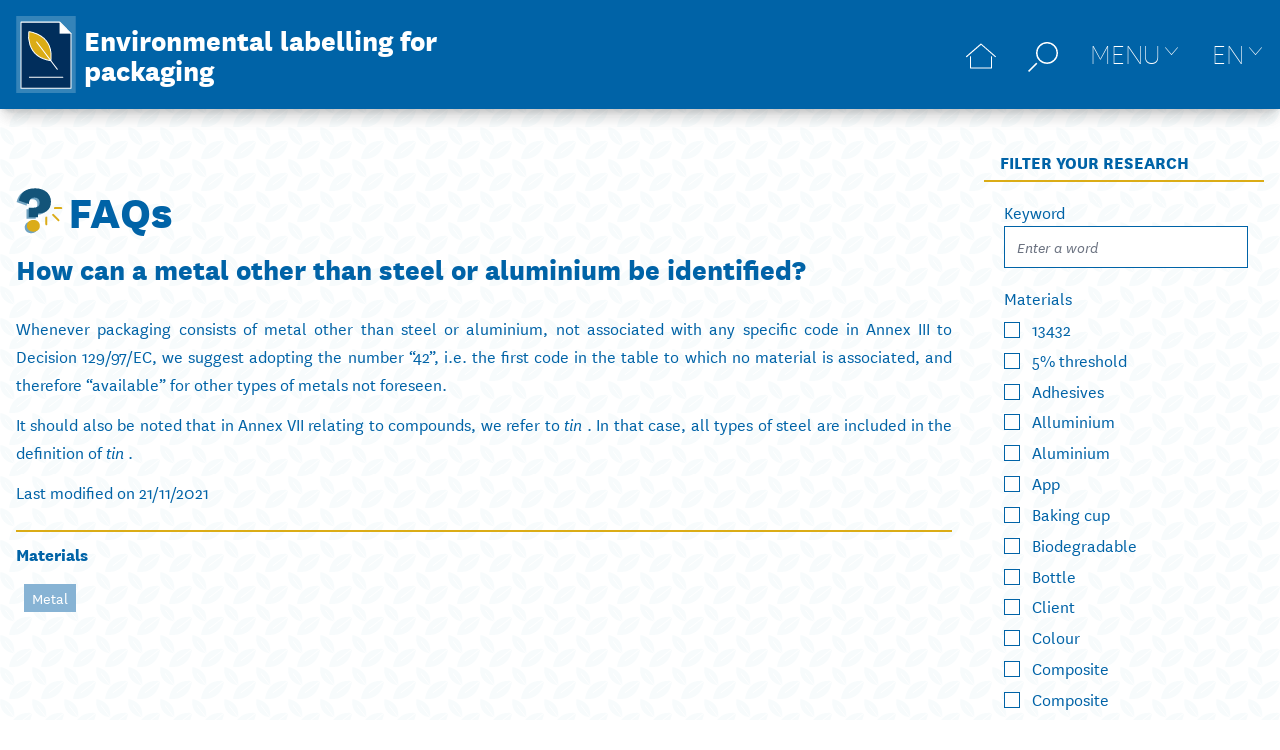

--- FILE ---
content_type: text/html; charset=UTF-8
request_url: https://www.etichetta-conai.com/en/faqs/how-can-a-metal-other-than-steel-or-aluminium-be-identified/
body_size: 20369
content:
<!doctype html>
<html lang="en-US" prefix="og: https://ogp.me/ns#">
<head>
    <meta charset="UTF-8">
	    <meta name="viewport" content="width=device-width, initial-scale=1">
    <link rel="profile" href="http://gmpg.org/xfn/11">
		<style>img:is([sizes="auto" i], [sizes^="auto," i]) { contain-intrinsic-size: 3000px 1500px }</style>
	<link rel="alternate" hreflang="it" href="https://www.etichetta-conai.com/faqs/come-identificare-un-metallo-diverso-da-acciaio-o-alluminio/" />
<link rel="alternate" hreflang="en" href="https://www.etichetta-conai.com/en/faqs/how-can-a-metal-other-than-steel-or-aluminium-be-identified/" />
<link rel="alternate" hreflang="de" href="https://www.etichetta-conai.com/de/faqs/wie-kann-ein-metall-identifiziert-werden-das-kein-stahl-oder-aluminium-ist/" />
<link rel="alternate" hreflang="es" href="https://www.etichetta-conai.com/es/faqs/como-identificar-un-metal-que-no-sea-acero-o-aluminio/" />
<link rel="alternate" hreflang="x-default" href="https://www.etichetta-conai.com/faqs/come-identificare-un-metallo-diverso-da-acciaio-o-alluminio/" />
<script id="cookieyes" type="text/javascript" src="https://cdn-cookieyes.com/client_data/2325db13153306ce2919dd1c/script.js"></script>
<!-- Search Engine Optimization by Rank Math - https://rankmath.com/ -->
<title>How can a metal other than steel or aluminium be identified? - Environmental labelling for packaging</title>
<meta name="description" content="Whenever packaging consists of metal other than steel or aluminium, not associated with any specific code in Annex III to Decision 129/97/EC, we suggest"/>
<meta name="robots" content="follow, index, max-snippet:-1, max-video-preview:-1, max-image-preview:large"/>
<link rel="canonical" href="https://www.etichetta-conai.com/en/faqs/how-can-a-metal-other-than-steel-or-aluminium-be-identified/" />
<meta property="og:locale" content="en_US" />
<meta property="og:type" content="article" />
<meta property="og:title" content="How can a metal other than steel or aluminium be identified? - Environmental labelling for packaging" />
<meta property="og:description" content="Whenever packaging consists of metal other than steel or aluminium, not associated with any specific code in Annex III to Decision 129/97/EC, we suggest" />
<meta property="og:url" content="https://www.etichetta-conai.com/en/faqs/how-can-a-metal-other-than-steel-or-aluminium-be-identified/" />
<meta property="og:site_name" content="Etichettatura Ambientale degli Imballaggi" />
<meta property="article:published_time" content="2021-11-21T19:41:59+01:00" />
<meta name="twitter:card" content="summary_large_image" />
<meta name="twitter:title" content="How can a metal other than steel or aluminium be identified? - Environmental labelling for packaging" />
<meta name="twitter:description" content="Whenever packaging consists of metal other than steel or aluminium, not associated with any specific code in Annex III to Decision 129/97/EC, we suggest" />
<script type="application/ld+json" class="rank-math-schema">{"@context":"https://schema.org","@graph":[{"@type":"Organization","@id":"https://www.etichetta-conai.com/en/#organization/","name":"Conai - Etichettatura Ambientale degli Imballaggi","url":"https://www.etichetta-conai.com","logo":{"@type":"ImageObject","@id":"https://www.etichetta-conai.com/en/#logo/","url":"/wp-content/uploads/2021/01/logo-adhoc.svg","contentUrl":"/wp-content/uploads/2021/01/logo-adhoc.svg","caption":"Etichettatura Ambientale degli Imballaggi","inLanguage":"en-US","width":"0","height":"0"}},{"@type":"WebSite","@id":"https://www.etichetta-conai.com/en/#website/","url":"https://www.etichetta-conai.com/en/","name":"Etichettatura Ambientale degli Imballaggi","publisher":{"@id":"https://www.etichetta-conai.com/en/#organization/"},"inLanguage":"en-US"},{"@type":"WebPage","@id":"https://www.etichetta-conai.com/en/faqs/how-can-a-metal-other-than-steel-or-aluminium-be-identified/#webpage","url":"https://www.etichetta-conai.com/en/faqs/how-can-a-metal-other-than-steel-or-aluminium-be-identified/","name":"How can a metal other than steel or aluminium be identified? - Environmental labelling for packaging","datePublished":"2021-11-21T19:41:59+01:00","dateModified":"2021-11-21T19:41:59+01:00","isPartOf":{"@id":"https://www.etichetta-conai.com/en/#website/"},"inLanguage":"en-US"},{"@type":"Person","@id":"https://www.etichetta-conai.com/en/faqs/how-can-a-metal-other-than-steel-or-aluminium-be-identified/#author","name":"Conai","image":{"@type":"ImageObject","@id":"https://secure.gravatar.com/avatar/fda695b8d48319af592d2e06d9fe380a?s=96&amp;d=mm&amp;r=g","url":"https://secure.gravatar.com/avatar/fda695b8d48319af592d2e06d9fe380a?s=96&amp;d=mm&amp;r=g","caption":"Conai","inLanguage":"en-US"},"worksFor":{"@id":"https://www.etichetta-conai.com/en/#organization/"}},{"@type":"Article","headline":"How can a metal other than steel or aluminium be identified? - Environmental labelling for packaging","datePublished":"2021-11-21T19:41:59+01:00","dateModified":"2021-11-21T19:41:59+01:00","author":{"@id":"https://www.etichetta-conai.com/en/faqs/how-can-a-metal-other-than-steel-or-aluminium-be-identified/#author","name":"Conai"},"publisher":{"@id":"https://www.etichetta-conai.com/en/#organization/"},"description":"Whenever packaging consists of metal other than steel or aluminium, not associated with any specific code in Annex III to Decision 129/97/EC, we suggest","name":"How can a metal other than steel or aluminium be identified? - Environmental labelling for packaging","@id":"https://www.etichetta-conai.com/en/faqs/how-can-a-metal-other-than-steel-or-aluminium-be-identified/#richSnippet","isPartOf":{"@id":"https://www.etichetta-conai.com/en/faqs/how-can-a-metal-other-than-steel-or-aluminium-be-identified/#webpage"},"inLanguage":"en-US","mainEntityOfPage":{"@id":"https://www.etichetta-conai.com/en/faqs/how-can-a-metal-other-than-steel-or-aluminium-be-identified/#webpage"}}]}</script>
<!-- /Rank Math WordPress SEO plugin -->

<link rel='dns-prefetch' href='//www.googletagmanager.com' />
<link rel='stylesheet' id='wp-block-library-css' href='https://www.etichetta-conai.com/wp-includes/css/dist/block-library/style.min.css?ver=6.7.4' type='text/css' media='all' />
<style id='rank-math-toc-block-style-inline-css' type='text/css'>
.wp-block-rank-math-toc-block nav ol{counter-reset:item}.wp-block-rank-math-toc-block nav ol li{display:block}.wp-block-rank-math-toc-block nav ol li:before{content:counters(item, ".") ". ";counter-increment:item}

</style>
<style id='classic-theme-styles-inline-css' type='text/css'>
/*! This file is auto-generated */
.wp-block-button__link{color:#fff;background-color:#32373c;border-radius:9999px;box-shadow:none;text-decoration:none;padding:calc(.667em + 2px) calc(1.333em + 2px);font-size:1.125em}.wp-block-file__button{background:#32373c;color:#fff;text-decoration:none}
</style>
<style id='global-styles-inline-css' type='text/css'>
:root{--wp--preset--aspect-ratio--square: 1;--wp--preset--aspect-ratio--4-3: 4/3;--wp--preset--aspect-ratio--3-4: 3/4;--wp--preset--aspect-ratio--3-2: 3/2;--wp--preset--aspect-ratio--2-3: 2/3;--wp--preset--aspect-ratio--16-9: 16/9;--wp--preset--aspect-ratio--9-16: 9/16;--wp--preset--color--black: #000000;--wp--preset--color--cyan-bluish-gray: #abb8c3;--wp--preset--color--white: #ffffff;--wp--preset--color--pale-pink: #f78da7;--wp--preset--color--vivid-red: #cf2e2e;--wp--preset--color--luminous-vivid-orange: #ff6900;--wp--preset--color--luminous-vivid-amber: #fcb900;--wp--preset--color--light-green-cyan: #7bdcb5;--wp--preset--color--vivid-green-cyan: #00d084;--wp--preset--color--pale-cyan-blue: #8ed1fc;--wp--preset--color--vivid-cyan-blue: #0693e3;--wp--preset--color--vivid-purple: #9b51e0;--wp--preset--gradient--vivid-cyan-blue-to-vivid-purple: linear-gradient(135deg,rgba(6,147,227,1) 0%,rgb(155,81,224) 100%);--wp--preset--gradient--light-green-cyan-to-vivid-green-cyan: linear-gradient(135deg,rgb(122,220,180) 0%,rgb(0,208,130) 100%);--wp--preset--gradient--luminous-vivid-amber-to-luminous-vivid-orange: linear-gradient(135deg,rgba(252,185,0,1) 0%,rgba(255,105,0,1) 100%);--wp--preset--gradient--luminous-vivid-orange-to-vivid-red: linear-gradient(135deg,rgba(255,105,0,1) 0%,rgb(207,46,46) 100%);--wp--preset--gradient--very-light-gray-to-cyan-bluish-gray: linear-gradient(135deg,rgb(238,238,238) 0%,rgb(169,184,195) 100%);--wp--preset--gradient--cool-to-warm-spectrum: linear-gradient(135deg,rgb(74,234,220) 0%,rgb(151,120,209) 20%,rgb(207,42,186) 40%,rgb(238,44,130) 60%,rgb(251,105,98) 80%,rgb(254,248,76) 100%);--wp--preset--gradient--blush-light-purple: linear-gradient(135deg,rgb(255,206,236) 0%,rgb(152,150,240) 100%);--wp--preset--gradient--blush-bordeaux: linear-gradient(135deg,rgb(254,205,165) 0%,rgb(254,45,45) 50%,rgb(107,0,62) 100%);--wp--preset--gradient--luminous-dusk: linear-gradient(135deg,rgb(255,203,112) 0%,rgb(199,81,192) 50%,rgb(65,88,208) 100%);--wp--preset--gradient--pale-ocean: linear-gradient(135deg,rgb(255,245,203) 0%,rgb(182,227,212) 50%,rgb(51,167,181) 100%);--wp--preset--gradient--electric-grass: linear-gradient(135deg,rgb(202,248,128) 0%,rgb(113,206,126) 100%);--wp--preset--gradient--midnight: linear-gradient(135deg,rgb(2,3,129) 0%,rgb(40,116,252) 100%);--wp--preset--font-size--small: 13px;--wp--preset--font-size--medium: 20px;--wp--preset--font-size--large: 36px;--wp--preset--font-size--x-large: 42px;--wp--preset--spacing--20: 0.44rem;--wp--preset--spacing--30: 0.67rem;--wp--preset--spacing--40: 1rem;--wp--preset--spacing--50: 1.5rem;--wp--preset--spacing--60: 2.25rem;--wp--preset--spacing--70: 3.38rem;--wp--preset--spacing--80: 5.06rem;--wp--preset--shadow--natural: 6px 6px 9px rgba(0, 0, 0, 0.2);--wp--preset--shadow--deep: 12px 12px 50px rgba(0, 0, 0, 0.4);--wp--preset--shadow--sharp: 6px 6px 0px rgba(0, 0, 0, 0.2);--wp--preset--shadow--outlined: 6px 6px 0px -3px rgba(255, 255, 255, 1), 6px 6px rgba(0, 0, 0, 1);--wp--preset--shadow--crisp: 6px 6px 0px rgba(0, 0, 0, 1);}:where(.is-layout-flex){gap: 0.5em;}:where(.is-layout-grid){gap: 0.5em;}body .is-layout-flex{display: flex;}.is-layout-flex{flex-wrap: wrap;align-items: center;}.is-layout-flex > :is(*, div){margin: 0;}body .is-layout-grid{display: grid;}.is-layout-grid > :is(*, div){margin: 0;}:where(.wp-block-columns.is-layout-flex){gap: 2em;}:where(.wp-block-columns.is-layout-grid){gap: 2em;}:where(.wp-block-post-template.is-layout-flex){gap: 1.25em;}:where(.wp-block-post-template.is-layout-grid){gap: 1.25em;}.has-black-color{color: var(--wp--preset--color--black) !important;}.has-cyan-bluish-gray-color{color: var(--wp--preset--color--cyan-bluish-gray) !important;}.has-white-color{color: var(--wp--preset--color--white) !important;}.has-pale-pink-color{color: var(--wp--preset--color--pale-pink) !important;}.has-vivid-red-color{color: var(--wp--preset--color--vivid-red) !important;}.has-luminous-vivid-orange-color{color: var(--wp--preset--color--luminous-vivid-orange) !important;}.has-luminous-vivid-amber-color{color: var(--wp--preset--color--luminous-vivid-amber) !important;}.has-light-green-cyan-color{color: var(--wp--preset--color--light-green-cyan) !important;}.has-vivid-green-cyan-color{color: var(--wp--preset--color--vivid-green-cyan) !important;}.has-pale-cyan-blue-color{color: var(--wp--preset--color--pale-cyan-blue) !important;}.has-vivid-cyan-blue-color{color: var(--wp--preset--color--vivid-cyan-blue) !important;}.has-vivid-purple-color{color: var(--wp--preset--color--vivid-purple) !important;}.has-black-background-color{background-color: var(--wp--preset--color--black) !important;}.has-cyan-bluish-gray-background-color{background-color: var(--wp--preset--color--cyan-bluish-gray) !important;}.has-white-background-color{background-color: var(--wp--preset--color--white) !important;}.has-pale-pink-background-color{background-color: var(--wp--preset--color--pale-pink) !important;}.has-vivid-red-background-color{background-color: var(--wp--preset--color--vivid-red) !important;}.has-luminous-vivid-orange-background-color{background-color: var(--wp--preset--color--luminous-vivid-orange) !important;}.has-luminous-vivid-amber-background-color{background-color: var(--wp--preset--color--luminous-vivid-amber) !important;}.has-light-green-cyan-background-color{background-color: var(--wp--preset--color--light-green-cyan) !important;}.has-vivid-green-cyan-background-color{background-color: var(--wp--preset--color--vivid-green-cyan) !important;}.has-pale-cyan-blue-background-color{background-color: var(--wp--preset--color--pale-cyan-blue) !important;}.has-vivid-cyan-blue-background-color{background-color: var(--wp--preset--color--vivid-cyan-blue) !important;}.has-vivid-purple-background-color{background-color: var(--wp--preset--color--vivid-purple) !important;}.has-black-border-color{border-color: var(--wp--preset--color--black) !important;}.has-cyan-bluish-gray-border-color{border-color: var(--wp--preset--color--cyan-bluish-gray) !important;}.has-white-border-color{border-color: var(--wp--preset--color--white) !important;}.has-pale-pink-border-color{border-color: var(--wp--preset--color--pale-pink) !important;}.has-vivid-red-border-color{border-color: var(--wp--preset--color--vivid-red) !important;}.has-luminous-vivid-orange-border-color{border-color: var(--wp--preset--color--luminous-vivid-orange) !important;}.has-luminous-vivid-amber-border-color{border-color: var(--wp--preset--color--luminous-vivid-amber) !important;}.has-light-green-cyan-border-color{border-color: var(--wp--preset--color--light-green-cyan) !important;}.has-vivid-green-cyan-border-color{border-color: var(--wp--preset--color--vivid-green-cyan) !important;}.has-pale-cyan-blue-border-color{border-color: var(--wp--preset--color--pale-cyan-blue) !important;}.has-vivid-cyan-blue-border-color{border-color: var(--wp--preset--color--vivid-cyan-blue) !important;}.has-vivid-purple-border-color{border-color: var(--wp--preset--color--vivid-purple) !important;}.has-vivid-cyan-blue-to-vivid-purple-gradient-background{background: var(--wp--preset--gradient--vivid-cyan-blue-to-vivid-purple) !important;}.has-light-green-cyan-to-vivid-green-cyan-gradient-background{background: var(--wp--preset--gradient--light-green-cyan-to-vivid-green-cyan) !important;}.has-luminous-vivid-amber-to-luminous-vivid-orange-gradient-background{background: var(--wp--preset--gradient--luminous-vivid-amber-to-luminous-vivid-orange) !important;}.has-luminous-vivid-orange-to-vivid-red-gradient-background{background: var(--wp--preset--gradient--luminous-vivid-orange-to-vivid-red) !important;}.has-very-light-gray-to-cyan-bluish-gray-gradient-background{background: var(--wp--preset--gradient--very-light-gray-to-cyan-bluish-gray) !important;}.has-cool-to-warm-spectrum-gradient-background{background: var(--wp--preset--gradient--cool-to-warm-spectrum) !important;}.has-blush-light-purple-gradient-background{background: var(--wp--preset--gradient--blush-light-purple) !important;}.has-blush-bordeaux-gradient-background{background: var(--wp--preset--gradient--blush-bordeaux) !important;}.has-luminous-dusk-gradient-background{background: var(--wp--preset--gradient--luminous-dusk) !important;}.has-pale-ocean-gradient-background{background: var(--wp--preset--gradient--pale-ocean) !important;}.has-electric-grass-gradient-background{background: var(--wp--preset--gradient--electric-grass) !important;}.has-midnight-gradient-background{background: var(--wp--preset--gradient--midnight) !important;}.has-small-font-size{font-size: var(--wp--preset--font-size--small) !important;}.has-medium-font-size{font-size: var(--wp--preset--font-size--medium) !important;}.has-large-font-size{font-size: var(--wp--preset--font-size--large) !important;}.has-x-large-font-size{font-size: var(--wp--preset--font-size--x-large) !important;}
:where(.wp-block-post-template.is-layout-flex){gap: 1.25em;}:where(.wp-block-post-template.is-layout-grid){gap: 1.25em;}
:where(.wp-block-columns.is-layout-flex){gap: 2em;}:where(.wp-block-columns.is-layout-grid){gap: 2em;}
:root :where(.wp-block-pullquote){font-size: 1.5em;line-height: 1.6;}
</style>
<link rel='stylesheet' id='wpml-blocks-css' href='https://www.etichetta-conai.com/wp-content/plugins/sitepress-multilingual-cms/dist/css/blocks/styles.css?ver=4.6.14' type='text/css' media='all' />
<link rel='stylesheet' id='d0afe8781c69406879201ace82cc6d58-css' href='https://www.etichetta-conai.com/wp-content/themes/etichettatura/assets/334.f49ca6c4.css?ver=1.0.1' type='text/css' media='all' />
<link rel='stylesheet' id='0c474b1e4bdc00599eeefccbc76324ed-css' href='https://www.etichetta-conai.com/wp-content/themes/etichettatura/assets/js/app.3ff1feb1.css?ver=1.0.1' type='text/css' media='all' />
<link rel='stylesheet' id='elementor-frontend-css' href='https://www.etichetta-conai.com/wp-content/plugins/elementor/assets/css/frontend.min.css?ver=3.25.10' type='text/css' media='all' />
<link rel='stylesheet' id='widget-image-css' href='https://www.etichetta-conai.com/wp-content/plugins/elementor/assets/css/widget-image.min.css?ver=3.25.10' type='text/css' media='all' />
<link rel='stylesheet' id='widget-text-editor-css' href='https://www.etichetta-conai.com/wp-content/plugins/elementor/assets/css/widget-text-editor.min.css?ver=3.25.10' type='text/css' media='all' />
<link rel='stylesheet' id='elementor-icons-css' href='https://www.etichetta-conai.com/wp-content/plugins/elementor/assets/lib/eicons/css/elementor-icons.min.css?ver=5.32.0' type='text/css' media='all' />
<link rel='stylesheet' id='swiper-css' href='https://www.etichetta-conai.com/wp-content/plugins/elementor/assets/lib/swiper/v8/css/swiper.min.css?ver=8.4.5' type='text/css' media='all' />
<link rel='stylesheet' id='e-swiper-css' href='https://www.etichetta-conai.com/wp-content/plugins/elementor/assets/css/conditionals/e-swiper.min.css?ver=3.25.10' type='text/css' media='all' />
<link rel='stylesheet' id='elementor-post-93-css' href='https://www.etichetta-conai.com/wp-content/uploads/elementor/css/post-93.css?ver=1732558352' type='text/css' media='all' />
<link rel='stylesheet' id='e-popup-style-css' href='https://www.etichetta-conai.com/wp-content/plugins/elementor-pro/assets/css/conditionals/popup.min.css?ver=3.25.4' type='text/css' media='all' />
<link rel='stylesheet' id='elementor-post-257-css' href='https://www.etichetta-conai.com/wp-content/uploads/elementor/css/post-257.css?ver=1732558359' type='text/css' media='all' />

<!-- Google tag (gtag.js) snippet added by Site Kit -->

<!-- Google Analytics snippet added by Site Kit -->
<script src="https://www.googletagmanager.com/gtag/js?id=GT-TQRTMPF" id="google_gtagjs-js" async></script>
<script id="google_gtagjs-js-after">
window.dataLayer = window.dataLayer || [];function gtag(){dataLayer.push(arguments);}
gtag("set","linker",{"domains":["www.etichetta-conai.com"]});
gtag("js", new Date());
gtag("set", "developer_id.dZTNiMT", true);
gtag("config", "GT-TQRTMPF");
</script>

<!-- End Google tag (gtag.js) snippet added by Site Kit -->
<meta name="generator" content="Site Kit by Google 1.140.0" /><meta name="generator" content="Elementor 3.25.10; features: additional_custom_breakpoints, e_optimized_control_loading; settings: css_print_method-external, google_font-enabled, font_display-auto">
			<style>
				.e-con.e-parent:nth-of-type(n+4):not(.e-lazyloaded):not(.e-no-lazyload),
				.e-con.e-parent:nth-of-type(n+4):not(.e-lazyloaded):not(.e-no-lazyload) * {
					background-image: none !important;
				}
				@media screen and (max-height: 1024px) {
					.e-con.e-parent:nth-of-type(n+3):not(.e-lazyloaded):not(.e-no-lazyload),
					.e-con.e-parent:nth-of-type(n+3):not(.e-lazyloaded):not(.e-no-lazyload) * {
						background-image: none !important;
					}
				}
				@media screen and (max-height: 640px) {
					.e-con.e-parent:nth-of-type(n+2):not(.e-lazyloaded):not(.e-no-lazyload),
					.e-con.e-parent:nth-of-type(n+2):not(.e-lazyloaded):not(.e-no-lazyload) * {
						background-image: none !important;
					}
				}
			</style>
			<link rel="icon" href="https://www.etichetta-conai.com/wp-content/uploads/2021/02/FAVICON.png" sizes="32x32" />
<link rel="icon" href="https://www.etichetta-conai.com/wp-content/uploads/2021/02/FAVICON.png" sizes="192x192" />
<link rel="apple-touch-icon" href="https://www.etichetta-conai.com/wp-content/uploads/2021/02/FAVICON.png" />
<meta name="msapplication-TileImage" content="https://www.etichetta-conai.com/wp-content/uploads/2021/02/FAVICON.png" />
		<style type="text/css" id="wp-custom-css">
			.otgs-development-site-front-end {
	display: none;
}		</style>
		            <link rel="preload" href="https://www.etichetta-conai.com/wp-content/themes/etichettatura/assets/fonts/NationalWeb-Book.fe5c8ddf.woff" as="font" crossorigin="anonymous"/>
		            <link rel="preload" href="https://www.etichetta-conai.com/wp-content/themes/etichettatura/assets/fonts/NationalWeb-Semibold.42e46b36.woff" as="font" crossorigin="anonymous"/>
		            <link rel="preload" href="https://www.etichetta-conai.com/wp-content/themes/etichettatura/assets/fonts/NationalWeb-SemiboldItalic.cae2f43a.woff" as="font" crossorigin="anonymous"/>
		            <link rel="preload" href="https://www.etichetta-conai.com/wp-content/themes/etichettatura/assets/fonts/NationalWeb-BookItalic.915d2f5b.woff" as="font" crossorigin="anonymous"/>
		            <link rel="preload" href="https://www.etichetta-conai.com/wp-content/themes/etichettatura/assets/fonts/NationalWeb-Extrabold.ff610a7f.woff" as="font" crossorigin="anonymous"/>
		            <link rel="preload" href="https://www.etichetta-conai.com/wp-content/themes/etichettatura/assets/fonts/NationalWeb-Thin.3cbc563c.woff" as="font" crossorigin="anonymous"/>
		<noscript><style>.perfmatters-lazy[data-src]{display:none !important;}</style></noscript><style>.perfmatters-lazy-youtube{position:relative;width:100%;max-width:100%;height:0;padding-bottom:56.23%;overflow:hidden}.perfmatters-lazy-youtube img{position:absolute;top:0;right:0;bottom:0;left:0;display:block;width:100%;max-width:100%;height:auto;margin:auto;border:none;cursor:pointer;transition:.5s all;-webkit-transition:.5s all;-moz-transition:.5s all}.perfmatters-lazy-youtube img:hover{-webkit-filter:brightness(75%)}.perfmatters-lazy-youtube .play{position:absolute;top:50%;left:50%;right:auto;width:68px;height:48px;margin-left:-34px;margin-top:-24px;background:url(https://www.etichetta-conai.com/wp-content/plugins/perfmatters/img/youtube.svg) no-repeat;background-position:center;background-size:cover;pointer-events:none}.perfmatters-lazy-youtube iframe{position:absolute;top:0;left:0;width:100%;height:100%;z-index:99}</style>	
	<script>window.MSInputMethodContext && document.documentMode && document.write('<script src="https://cdn.jsdelivr.net/gh/nuxodin/ie11CustomProperties@4.1.0/ie11CustomProperties.min.js"><\/script>');</script>

</head>
<body class="faq-template-default single single-faq postid-5582 wp-custom-logo elementor-default elementor-kit-93">

<div id="app" class="min-h-screen flex flex-col bg-pattern bg-size-pattern">
	


<fixed-header :threshold="60" @update="onFixedNavbarUpdate" :show_menu="show_menu">
    <header class="site-header" :class="{'is-menu-open': show_menu}" role="banner">
        <div class="site-header__inner xl:container">
			
<div class="site-header__logo">
			<a href="https://www.etichetta-conai.com/en/" class="custom-logo-link" rel="home"><img width="1" height="1" src="https://www.etichetta-conai.com/wp-content/uploads/2021/01/logo-adhoc.svg" class="custom-logo no-lazy" alt="Environmental labelling for packaging" style="width: 60px;" decoding="async" /></a>		
	        <a class="site-name" href="https://www.etichetta-conai.com/en/" title="Home" rel="home">
			Environmental labelling for packaging        </a>
	</div>
			
<nav class="site-header__navbar navbar" role="navigation">
	<a class="leading-none" href="https://www.etichetta-conai.com/en/" title="Home">
		<svg class="icon icon-home " aria-hidden="true" role="img"> <use href="#icon-home" xlink:href="#icon-home"></use> </svg>	</a>
	
		
	
<div class="navbar__item navbar__item--search relative">
    <span class="navbar__title navbar__trigger" @click.stop="toggleSearch"><svg class="icon icon-search-2 " aria-hidden="true" role="img"> <use href="#icon-search-2" xlink:href="#icon-search-2"></use> </svg></span>

    <div class="search-tooltip" @click.stop v-show="show_search" style="display: none">
        <form role="search" class="flex space-x-2 items-center leading-none" method="get" action="https://www.etichetta-conai.com/en/">
            <input type="text" name="s" class="w-full min-w-0 border-0 focus:ring-0" value="" placeholder="Enter a word" title="Enter a word">
            <button type="submit" class="search-tooltip__submit" aria-label="Search in the site">
				<svg class="icon icon-search-2 " aria-hidden="true" role="img"> <use href="#icon-search-2" xlink:href="#icon-search-2"></use> </svg>            </button>
        </form>
    </div>
</div>
	
			<span class="navbar__trigger navbar__trigger--menu navbar__trigger--arrow" :class="{'is-active': show_menu}" @click="show_menu = !show_menu"><span>Menu</span></span>
		
	

	<div class="navbar__item navbar__item--search relative">
		<span class="navbar__title navbar__trigger language-selector__item navbar__trigger navbar__trigger--menu navbar__trigger--arrow" :class="{'is-active': show_languages}" @click.stop="toggleLanguages">en</span>

		<div class="language-selector search-tooltip" @click.stop v-show="show_languages" style="display: none">
							<a class="language-selector__item " href="https://www.etichetta-conai.com/faqs/come-identificare-un-metallo-diverso-da-acciaio-o-alluminio/">it</a>
							<a class="language-selector__item " href="https://www.etichetta-conai.com/de/faqs/wie-kann-ein-metall-identifiziert-werden-das-kein-stahl-oder-aluminium-ist/">de</a>
							<a class="language-selector__item " href="https://www.etichetta-conai.com/es/faqs/como-identificar-un-metal-que-no-sea-acero-o-aluminio/">es</a>
					</div>
	</div>
</nav>
        </div>
		            <div class="site-header__menu" :class="{'hidden': !show_menu}" v-show="show_menu" style="display: none">
				<div class="menu-primary-menu-inglese-container"><ul id="menu-primary-menu-inglese" class="menu"><li id="menu-item-442" class="menu-item menu-item-type-post_type menu-item-object-page menu-item-home menu-item-442"><a href="https://www.etichetta-conai.com/en/">Home</a></li>
<li id="menu-item-4752" class="menu-item menu-item-type-post_type menu-item-object-page menu-item-4752"><a href="https://www.etichetta-conai.com/en/the-guidelinesa-team-effort/">The Guidelines: a team effort</a></li>
<li id="menu-item-4753" class="menu-item menu-item-type-custom menu-item-object-custom menu-item-has-children menu-item-4753"><a href="#">Support tools</a>
<ul class="sub-menu">
	<li id="menu-item-5222" class="menu-item menu-item-type-post_type menu-item-object-checklist menu-item-5222"><a href="https://www.etichetta-conai.com/en/checklist/shared-responsibility-checklist/">Shared responsibility checklist</a></li>
	<li id="menu-item-443" class="menu-item menu-item-type-post_type_archive menu-item-object-document menu-item-443"><a href="https://www.etichetta-conai.com/en/documents/">Documents</a></li>
	<li id="menu-item-4754" class="menu-item menu-item-type-custom menu-item-object-custom menu-item-4754"><a target="_blank" href="http://e-tichetta.conai.org">Tool E-tichetta</a></li>
</ul>
</li>
<li id="menu-item-4755" class="menu-item menu-item-type-custom menu-item-object-custom menu-item-has-children menu-item-4755"><a href="#">To know more</a>
<ul class="sub-menu">
	<li id="menu-item-4764" class="menu-item menu-item-type-post_type_archive menu-item-object-best_practice menu-item-4764"><a href="https://www.etichetta-conai.com/en/good-ideas/">Good Ideas</a></li>
	<li id="menu-item-5223" class="menu-item menu-item-type-post_type_archive menu-item-object-webinar menu-item-5223"><a href="https://www.etichetta-conai.com/en/webinar/">Webinar</a></li>
	<li id="menu-item-7451" class="menu-item menu-item-type-custom menu-item-object-custom menu-item-7451"><a target="_blank" href="https://osservatorioidentipack.it/">Osservatorio IdentiPack</a></li>
</ul>
</li>
<li id="menu-item-13272" class="menu-item menu-item-type-custom menu-item-object-custom menu-item-has-children menu-item-13272"><a href="#">We answer your doubts</a>
<ul class="sub-menu">
	<li id="menu-item-453" class="menu-item menu-item-type-post_type_archive menu-item-object-faq menu-item-453"><a href="https://www.etichetta-conai.com/en/faqs/">FAQs</a></li>
	<li id="menu-item-4756" class="menu-item menu-item-type-post_type menu-item-object-page menu-item-4756"><a href="https://www.etichetta-conai.com/en/consultants/">Labelling specialists</a></li>
</ul>
</li>
<li id="menu-item-13271" class="menu-item menu-item-type-post_type_archive menu-item-object-exam menu-item-13271"><a href="https://www.etichetta-conai.com/en/become-environmental-labelling-specialist/">Become Environmental Labelling Specialist</a></li>
</ul></div>            </div>
		    </header>
</fixed-header>
    <div class="xl:container xl:mx-auto px-4 py-10 flex flex-wrap items-start">
        <main class="main-content pt-8 w-full md:w-2/3 lg:w-3/4" :class="{'is-loading': filterLoading}">
            <div class="main__content" v-if="!filterResult">
				<article class="article">
	<header class="article__header">
		
<div class="title-block">
			<div class="title-block__titles hyphens-auto">
							<div class="title-block__icon"><svg class="icon icon-faq " aria-hidden="true" role="img"> <use href="#icon-faq" xlink:href="#icon-faq"></use> </svg></div>
										<h2 class="title-block__title article__post-type">
					<a class="text-blue no-underline hover:text-yellow" href="https://www.etichetta-conai.com/en/faqs/">FAQs</a>
				</h2>
					</div>
		<h1 class="article__title title-block__title hyphens-auto">How can a metal other than steel or aluminium be identified?</h1>
</div>	</header>
	<div class="article__content">
		
<p>Whenever packaging consists of metal other than steel or aluminium, not associated with any specific code in Annex III to Decision 129/97/EC, we suggest adopting the number “42”, i.e. the first code in the table to which no material is associated, and therefore “available” for other types of metals not foreseen.</p>

<p>It should also be noted that in Annex VII relating to compounds, we refer to <em>tin</em> . In that case, all types of steel are included in the definition of <em>tin</em> .</p>
		<p class="archive-listing__edit-date">Last modified on 21/11/2021</p>
	</div>


	<div class="article__categories">
		
    <div class="taxonomy-list">
        <h5 class="widget__title taxonomy-list__title">Materials</h5>

        <div class="taxonomy-list__tags multiselect-tags">
                            <a href="https://www.etichetta-conai.com/en/faqs/categories/metal/" class="multiselect-tag taxonomy-list__tag">Metal</a>
                    </div>
    </div>
		
		
		
		
	</div>
</article>            </div>
            <filter-response v-else results-count-text="Results:" class="archive__listing archive-listing"></filter-response>
			
			        </main>
		
		            <sticky-sidebar class="sidebar" :options="{stickyTo: 'main.main-content', top: 20, responsive: {768: {disable: true}}}">
                <div class="sidebar__inner">
					

	
		
								        <div class="widget widget--categories">
            <h4 class="widget__title px-4 pb-1 uppercase border-b-2 border-yellow">
				Filter your research            </h4>
			
<filter-form action="https://www.etichetta-conai.com/en/wp-json/conai/v2/filter/faq" reset-url="https://www.etichetta-conai.com/en/faqs/" type="faq" :schema='{"faq-category":[],"imballaggio":null,"destinatario":null,"modalita":null,"etichetta":null}'>
	<template v-slot="{form, count}">
					<fields-group>
				<span slot="title">Keyword</span>
				<field2 v-model="form['s']" name="s" type="text" label="Enter a word"></field2>
			</fields-group>
				
					<fields-group type="checkbox">
				
									<span slot="title">Materials                    <span class="block text-sm font-normal" v-if="true && count('faq-category') > 0">
                        <span v-html="count('faq-category')"></span>
                        <span v-if="count('faq-category') > 1"> selected</span>
                        <span v-else> selected</span>
                    </span>
                </span>
								
															<field2 v-model="form['faq-category']" type="checkbox" name="faq-category" val="205">13432</field2>
											<field2 v-model="form['faq-category']" type="checkbox" name="faq-category" val="219">5% threshold</field2>
											<field2 v-model="form['faq-category']" type="checkbox" name="faq-category" val="221">Adhesives</field2>
											<field2 v-model="form['faq-category']" type="checkbox" name="faq-category" val="169">Alluminium</field2>
											<field2 v-model="form['faq-category']" type="checkbox" name="faq-category" val="171">Aluminium</field2>
											<field2 v-model="form['faq-category']" type="checkbox" name="faq-category" val="194">App</field2>
											<field2 v-model="form['faq-category']" type="checkbox" name="faq-category" val="265">Baking cup</field2>
											<field2 v-model="form['faq-category']" type="checkbox" name="faq-category" val="187">Biodegradable</field2>
											<field2 v-model="form['faq-category']" type="checkbox" name="faq-category" val="207">Bottle</field2>
											<field2 v-model="form['faq-category']" type="checkbox" name="faq-category" val="210">Client</field2>
											<field2 v-model="form['faq-category']" type="checkbox" name="faq-category" val="182">Colour</field2>
											<field2 v-model="form['faq-category']" type="checkbox" name="faq-category" val="165">Composite</field2>
											<field2 v-model="form['faq-category']" type="checkbox" name="faq-category" val="166">Composite</field2>
											<field2 v-model="form['faq-category']" type="checkbox" name="faq-category" val="188">Compostable</field2>
											<field2 v-model="form['faq-category']" type="checkbox" name="faq-category" val="233">Cork</field2>
											<field2 v-model="form['faq-category']" type="checkbox" name="faq-category" val="176">Corrugated cardboard</field2>
											<field2 v-model="form['faq-category']" type="checkbox" name="faq-category" val="163">Cutlery</field2>
											<field2 v-model="form['faq-category']" type="checkbox" name="faq-category" val="257">Dangerous products</field2>
											<field2 v-model="form['faq-category']" type="checkbox" name="faq-category" val="196">Digital</field2>
											<field2 v-model="form['faq-category']" type="checkbox" name="faq-category" val="254">dropper</field2>
											<field2 v-model="form['faq-category']" type="checkbox" name="faq-category" val="242">Easter eggs</field2>
											<field2 v-model="form['faq-category']" type="checkbox" name="faq-category" val="263">EVOH</field2>
											<field2 v-model="form['faq-category']" type="checkbox" name="faq-category" val="231">Example</field2>
											<field2 v-model="form['faq-category']" type="checkbox" name="faq-category" val="116">Exclusion</field2>
											<field2 v-model="form['faq-category']" type="checkbox" name="faq-category" val="121">Export</field2>
											<field2 v-model="form['faq-category']" type="checkbox" name="faq-category" val="131">Extension</field2>
											<field2 v-model="form['faq-category']" type="checkbox" name="faq-category" val="535">Fabric</field2>
											<field2 v-model="form['faq-category']" type="checkbox" name="faq-category" val="190">Food waste</field2>
											<field2 v-model="form['faq-category']" type="checkbox" name="faq-category" val="122">Foreign countries</field2>
											<field2 v-model="form['faq-category']" type="checkbox" name="faq-category" val="181">Glass</field2>
											<field2 v-model="form['faq-category']" type="checkbox" name="faq-category" val="267">Glasses</field2>
											<field2 v-model="form['faq-category']" type="checkbox" name="faq-category" val="220">Glues</field2>
											<field2 v-model="form['faq-category']" type="checkbox" name="faq-category" val="177">Grammage</field2>
											<field2 v-model="form['faq-category']" type="checkbox" name="faq-category" val="198">Graphic</field2>
											<field2 v-model="form['faq-category']" type="checkbox" name="faq-category" val="244">HACCP</field2>
											<field2 v-model="form['faq-category']" type="checkbox" name="faq-category" val="240">Import</field2>
											<field2 v-model="form['faq-category']" type="checkbox" name="faq-category" val="213">Information</field2>
											<field2 v-model="form['faq-category']" type="checkbox" name="faq-category" val="222">Inks</field2>
											<field2 v-model="form['faq-category']" type="checkbox" name="faq-category" val="228">Instructions for use</field2>
											<field2 v-model="form['faq-category']" type="checkbox" name="faq-category" val="160">Label</field2>
											<field2 v-model="form['faq-category']" type="checkbox" name="faq-category" val="236">Language</field2>
											<field2 v-model="form['faq-category']" type="checkbox" name="faq-category" val="226">Leaflet</field2>
											<field2 v-model="form['faq-category']" type="checkbox" name="faq-category" val="227">Leaflet</field2>
											<field2 v-model="form['faq-category']" type="checkbox" name="faq-category" val="243">Luxury</field2>
											<field2 v-model="form['faq-category']" type="checkbox" name="faq-category" val="172">Magnet</field2>
											<field2 v-model="form['faq-category']" type="checkbox" name="faq-category" val="264">Main body</field2>
											<field2 v-model="form['faq-category']" type="checkbox" name="faq-category" val="202">Man - bin</field2>
											<field2 v-model="form['faq-category']" type="checkbox" name="faq-category" val="120">Mandatory requirements</field2>
											<field2 v-model="form['faq-category']" type="checkbox" name="faq-category" val="197">Metal</field2>
											<field2 v-model="form['faq-category']" type="checkbox" name="faq-category" val="186">Mobius loop</field2>
											<field2 v-model="form['faq-category']" type="checkbox" name="faq-category" val="266">Mugs</field2>
											<field2 v-model="form['faq-category']" type="checkbox" name="faq-category" val="223">Multi-component</field2>
											<field2 v-model="form['faq-category']" type="checkbox" name="faq-category" val="260">Multilingual</field2>
											<field2 v-model="form['faq-category']" type="checkbox" name="faq-category" val="225">Multipack</field2>
											<field2 v-model="form['faq-category']" type="checkbox" name="faq-category" val="128">Neutral</field2>
											<field2 v-model="form['faq-category']" type="checkbox" name="faq-category" val="113">Non included materials</field2>
											<field2 v-model="form['faq-category']" type="checkbox" name="faq-category" val="204">Non ricycleble</field2>
											<field2 v-model="form['faq-category']" type="checkbox" name="faq-category" val="273">Oil</field2>
											<field2 v-model="form['faq-category']" type="checkbox" name="faq-category" val="118">Packaging</field2>
											<field2 v-model="form['faq-category']" type="checkbox" name="faq-category" val="247">Pallet</field2>
											<field2 v-model="form['faq-category']" type="checkbox" name="faq-category" val="164">Paper</field2>
											<field2 v-model="form['faq-category']" type="checkbox" name="faq-category" val="175">Paperboard</field2>
											<field2 v-model="form['faq-category']" type="checkbox" name="faq-category" val="168">Plastic</field2>
											<field2 v-model="form['faq-category']" type="checkbox" name="faq-category" val="271">Plastic</field2>
											<field2 v-model="form['faq-category']" type="checkbox" name="faq-category" val="230">Plug</field2>
											<field2 v-model="form['faq-category']" type="checkbox" name="faq-category" val="167">Polylaminate</field2>
											<field2 v-model="form['faq-category']" type="checkbox" name="faq-category" val="200">Position</field2>
											<field2 v-model="form['faq-category']" type="checkbox" name="faq-category" val="130">Prepackaging</field2>
											<field2 v-model="form['faq-category']" type="checkbox" name="faq-category" val="129">Print</field2>
											<field2 v-model="form['faq-category']" type="checkbox" name="faq-category" val="208">Producer</field2>
											<field2 v-model="form['faq-category']" type="checkbox" name="faq-category" val="195">QR Code</field2>
											<field2 v-model="form['faq-category']" type="checkbox" name="faq-category" val="191">Recycled content</field2>
											<field2 v-model="form['faq-category']" type="checkbox" name="faq-category" val="256">Residues</field2>
											<field2 v-model="form['faq-category']" type="checkbox" name="faq-category" val="258">Responsibility</field2>
											<field2 v-model="form['faq-category']" type="checkbox" name="faq-category" val="185">Ricyclability</field2>
											<field2 v-model="form['faq-category']" type="checkbox" name="faq-category" val="184">Ricyclable</field2>
											<field2 v-model="form['faq-category']" type="checkbox" name="faq-category" val="203">Sanctions</field2>
											<field2 v-model="form['faq-category']" type="checkbox" name="faq-category" val="114">Scope</field2>
											<field2 v-model="form['faq-category']" type="checkbox" name="faq-category" val="261">Scotch tape</field2>
											<field2 v-model="form['faq-category']" type="checkbox" name="faq-category" val="259">Secondary packaging</field2>
											<field2 v-model="form['faq-category']" type="checkbox" name="faq-category" val="193">Secondary raw material</field2>
											<field2 v-model="form['faq-category']" type="checkbox" name="faq-category" val="183">Separate waste collection</field2>
											<field2 v-model="form['faq-category']" type="checkbox" name="faq-category" val="239">Shopper</field2>
											<field2 v-model="form['faq-category']" type="checkbox" name="faq-category" val="269">Single use</field2>
											<field2 v-model="form['faq-category']" type="checkbox" name="faq-category" val="270">Single use</field2>
											<field2 v-model="form['faq-category']" type="checkbox" name="faq-category" val="218">Single-material</field2>
											<field2 v-model="form['faq-category']" type="checkbox" name="faq-category" val="127">Size</field2>
											<field2 v-model="form['faq-category']" type="checkbox" name="faq-category" val="126">Small packaging</field2>
											<field2 v-model="form['faq-category']" type="checkbox" name="faq-category" val="192">SRM</field2>
											<field2 v-model="form['faq-category']" type="checkbox" name="faq-category" val="174">Steel</field2>
											<field2 v-model="form['faq-category']" type="checkbox" name="faq-category" val="162">Straws</field2>
											<field2 v-model="form['faq-category']" type="checkbox" name="faq-category" val="201">Style</field2>
											<field2 v-model="form['faq-category']" type="checkbox" name="faq-category" val="268">SUP</field2>
											<field2 v-model="form['faq-category']" type="checkbox" name="faq-category" val="173">Symbol</field2>
											<field2 v-model="form['faq-category']" type="checkbox" name="faq-category" val="255">Tertiary packaging</field2>
											<field2 v-model="form['faq-category']" type="checkbox" name="faq-category" val="125">Third Countries</field2>
											<field2 v-model="form['faq-category']" type="checkbox" name="faq-category" val="212">Time</field2>
											<field2 v-model="form['faq-category']" type="checkbox" name="faq-category" val="199">Unsorted waste</field2>
											<field2 v-model="form['faq-category']" type="checkbox" name="faq-category" val="209">User</field2>
											<field2 v-model="form['faq-category']" type="checkbox" name="faq-category" val="262">Warehouse stocks</field2>
											<field2 v-model="form['faq-category']" type="checkbox" name="faq-category" val="245">Wood</field2>
													
								
				
								
							</fields-group>
					<fields-group type="select">
				
									<span slot="title">Type of article                    <span class="block text-sm font-normal" v-if="false && count('imballaggio') > 0">
                        <span v-html="count('imballaggio')"></span>
                        <span v-if="count('imballaggio') > 1"> selected</span>
                        <span v-else> selected</span>
                    </span>
                </span>
								
								
								
				
									<field2 v-model="form['imballaggio']" type="select" mode="single" searchable endpoint="https://www.etichetta-conai.com/en/wp-json/wp/v2/imballaggio" placeholder="Select an item">
						<div slot="nooptions" class="multiselect-no-options">No option</div>
						<div slot="noresults" class="multiselect-no-options">No results found</div>
					</field2>
								
							</fields-group>
					<fields-group type="select">
				
									<span slot="title">Who, what and when                    <span class="block text-sm font-normal" v-if="false && count('destinatario') > 0">
                        <span v-html="count('destinatario')"></span>
                        <span v-if="count('destinatario') > 1"> selected</span>
                        <span v-else> selected</span>
                    </span>
                </span>
								
								
								
				
									<field2 v-model="form['destinatario']" type="select" mode="single" searchable endpoint="https://www.etichetta-conai.com/en/wp-json/wp/v2/destinatario" placeholder="Select an item">
						<div slot="nooptions" class="multiselect-no-options">No option</div>
						<div slot="noresults" class="multiselect-no-options">No results found</div>
					</field2>
								
							</fields-group>
					<fields-group type="select">
				
									<span slot="title">The modalities                    <span class="block text-sm font-normal" v-if="false && count('modalita') > 0">
                        <span v-html="count('modalita')"></span>
                        <span v-if="count('modalita') > 1"> selected</span>
                        <span v-else> selected</span>
                    </span>
                </span>
								
								
								
				
									<field2 v-model="form['modalita']" type="select" mode="single" searchable endpoint="https://www.etichetta-conai.com/en/wp-json/wp/v2/modalita" placeholder="Select an item">
						<div slot="nooptions" class="multiselect-no-options">No option</div>
						<div slot="noresults" class="multiselect-no-options">No results found</div>
					</field2>
								
							</fields-group>
					<fields-group type="select">
				
									<span slot="title">The contents of the labeling                    <span class="block text-sm font-normal" v-if="false && count('etichetta') > 0">
                        <span v-html="count('etichetta')"></span>
                        <span v-if="count('etichetta') > 1"> selected</span>
                        <span v-else> selected</span>
                    </span>
                </span>
								
								
								
				
									<field2 v-model="form['etichetta']" type="select" mode="single" searchable endpoint="https://www.etichetta-conai.com/en/wp-json/wp/v2/etichetta" placeholder="Select an item">
						<div slot="nooptions" class="multiselect-no-options">No option</div>
						<div slot="noresults" class="multiselect-no-options">No results found</div>
					</field2>
								
							</fields-group>
			
	
	</template>
	
	<template #submit_button>Apply Filters</template>
	<template #loading_button>Filtering ...</template>
	<template #reset_button>Reset</template>
</filter-form>
        </div>
							<div class="widget widget--calltoaction ">
				<h4 class="widget__title">Can&#8217;t find what you are looking for?</h4>				<a class="widget__url" href="https://www.etichetta-conai.com/en/submit-your-question/">Submit your question</a>
			</div>
							
						
						
						
						
		
	                </div>
            </sticky-sidebar>
		    </div>


<footer class="main-footer mt-auto">
    <div class="main-footer__container xl:container">
        <!--	    -->        <div class="main-footer__inner">
					<div data-elementor-type="section" data-elementor-id="257" class="elementor elementor-257 elementor-235 elementor-location-main-footer" data-elementor-post-type="elementor_library">
					<section class="elementor-section elementor-top-section elementor-element elementor-element-1f36a1f elementor-section-full_width elementor-section-height-default elementor-section-height-default" data-id="1f36a1f" data-element_type="section">
						<div class="elementor-container elementor-column-gap-default">
					<div class="elementor-column elementor-col-100 elementor-top-column elementor-element elementor-element-08328a6" data-id="08328a6" data-element_type="column">
			<div class="elementor-widget-wrap elementor-element-populated">
						<div class="elementor-element elementor-element-a014066 elementor-widget__width-auto elementor-widget-tablet__width-inherit elementor-widget elementor-widget-image" data-id="a014066" data-element_type="widget" data-widget_type="image.default">
				<div class="elementor-widget-container">
													<img src="data:image/svg+xml,%3Csvg%20xmlns=&#039;http://www.w3.org/2000/svg&#039;%20width=&#039;0&#039;%20height=&#039;0&#039;%20viewBox=&#039;0%200%200%200&#039;%3E%3C/svg%3E" title="logo-conai-2019" alt="logo-conai-2019" class="perfmatters-lazy" data-src="https://www.etichetta-conai.com/wp-content/uploads/elementor/thumbs/logo-conai-2019-pxiypoai4glyko9tkbmpsrs3uz6nnrnhie1phc95i4.png" /><noscript><img src="https://www.etichetta-conai.com/wp-content/uploads/elementor/thumbs/logo-conai-2019-pxiypoai4glyko9tkbmpsrs3uz6nnrnhie1phc95i4.png" title="logo-conai-2019" alt="logo-conai-2019" loading="lazy" /></noscript>													</div>
				</div>
				<div class="elementor-element elementor-element-bdea92e elementor-widget__width-auto elementor-widget elementor-widget-text-editor" data-id="bdea92e" data-element_type="widget" data-widget_type="text-editor.default">
				<div class="elementor-widget-container">
							<p><strong>Do you want to stay updated?</strong></p>
						</div>
				</div>
				<div class="elementor-element elementor-element-e76f700 elementor-widget__width-auto elementor-widget elementor-widget-button" data-id="e76f700" data-element_type="widget" data-widget_type="button.default">
				<div class="elementor-widget-container">
							<div class="elementor-button-wrapper">
					<a class="elementor-button elementor-button-link elementor-size-sm" href="https://tally.so/r/3q4WGg" target="_blank" rel="noreferrer noopener nofollow">
						<span class="elementor-button-content-wrapper">
									<span class="elementor-button-text">Join the community</span>
					</span>
					</a>
				</div>
						</div>
				</div>
					</div>
		</div>
					</div>
		</section>
				</div>
		

<p class="mb-0">Copyright Conai. All rights reserved. C.F./P.I. 05451271000</p>

<div class="main-footer__menu"><ul id="menu-menu-footer-inglese" class="menu"><li id="menu-item-4760" class="menu-item menu-item-type-post_type menu-item-object-page menu-item-4760"><a rel="privacy-policy" href="https://www.etichetta-conai.com/en/privacy-policy/">Privacy Policy</a></li>
<li id="menu-item-4761" class="menu-item menu-item-type-post_type menu-item-object-page menu-item-4761"><a href="https://www.etichetta-conai.com/en/cookies/">Cookie Policy</a></li>
</ul></div>        </div>
    </div>
</footer>

</div><!-- /#app -->
			<script type='text/javascript'>
				const lazyloadRunObserver = () => {
					const lazyloadBackgrounds = document.querySelectorAll( `.e-con.e-parent:not(.e-lazyloaded)` );
					const lazyloadBackgroundObserver = new IntersectionObserver( ( entries ) => {
						entries.forEach( ( entry ) => {
							if ( entry.isIntersecting ) {
								let lazyloadBackground = entry.target;
								if( lazyloadBackground ) {
									lazyloadBackground.classList.add( 'e-lazyloaded' );
								}
								lazyloadBackgroundObserver.unobserve( entry.target );
							}
						});
					}, { rootMargin: '200px 0px 200px 0px' } );
					lazyloadBackgrounds.forEach( ( lazyloadBackground ) => {
						lazyloadBackgroundObserver.observe( lazyloadBackground );
					} );
				};
				const events = [
					'DOMContentLoaded',
					'elementor/lazyload/observe',
				];
				events.forEach( ( event ) => {
					document.addEventListener( event, lazyloadRunObserver );
				} );
			</script>
			<script src="https://www.etichetta-conai.com/wp-content/themes/etichettatura/assets/runtime.57a8a243.js?ver=1.0.1" id="46b949c6a8368a313b15b7bccde2490b-js"></script>
<script src="https://www.etichetta-conai.com/wp-content/themes/etichettatura/assets/334.263b32c3.js?ver=1.0.1" id="ab83958a9572c047202c3520a58929a4-js"></script>
<script src="https://www.etichetta-conai.com/wp-content/themes/etichettatura/assets/260.114d21f6.js?ver=1.0.1" id="5829592a52f06f39863c72feff9159fd-js"></script>
<script id="fd837daedad73499da2675aaf43073fa-js-extra">
var ConaiI18n = {"locale":"en","locales":["it","de","es","en"],"messages":{"it":{"archive_link":"https:\/\/www.etichetta-conai.com\/en\/become-environmental-labelling-specialist\/","loading":"Loading...","go_home":"&gt;  Back to Home","logout":"Logout","titles":{"register":"Register","edit_profile":"Edit Profile","login":"Sign in now","recover_password":"Recover password","reset_password":"Password reset","exam_open":"The session is open.","exam_not_yet_open":"The session is not open yet.","exam_expired_time":"Time's up!"},"messages":{"enroll_thanks":"Thank you for your registration!","exam_open_dates":"Thank you for your registration! The session will be open from {openDate} until {closeDate}.","exam_fail":"You failed the exam.<br>Try again at the next session.","exam_exit_confirm":"Do you really want to leave the exam session without finishing it?"},"welcome":"Welcome back","edit_profile":"Edit profile","exam":{"next":"Next","prev":"Back","sending":"Sending out...","send":"Send","question":"Question <span class=\"text-yellow\">\n  {current}\n<\/span> of  {total}","remaining_time":"Time left:","remaining_attempts":"Tentativi rimanenti:","attempts_exceed":"Exhausted attempts","buttons":{"start":">  Start the exam","enrolled":"Enrolled","loading":"Enrollment in progress ..."},"results":{"report":"Correct answers: <span class=\"font-bold text-yellow lining-nums\">\n  {totalCorrect}\n<\/span> of  <span class=\"lining-nums font-bold\">{total}<\/span>","success":{"title":"Congratulations!","content":"YOU PASSED THE EXAM.<br>In the next few days, you will receive the certificate by email and, if you expressed the preference in the registration, your name will be added to the list of labelling Specialists."},"fail":{"title":"You failed the exam","content":"Try again at the next session."},"simulation":{"title":"Simulation completed!","content":"You can return to the homepage and register for one of the available sessions to take the exam."}}},"forms":{"register":{"success":{"title":"Thank you for your registration!","content":"An email was sent to you to verify your account."}},"steps":{"step1":"Personal Data","step2":"Credentials","step3":"Information","step4":"Consents"},"buttons":{"login":"Enter","login2":"Do you already have an account?","register":"Register","register2":"Not registered?","update":"Update","recover":"Recover","change_password":"Change password","change_password2":"Forgot your password?"},"links":{"privacy_link":"https:\/\/www.etichetta-conai.com\/en\/information-on-the-processing-of-personal-data\/"},"labels":{"first_name":"Name","last_name":"Last name","password_confirm":"Confirm Password","new_password":"New Password","country":"Nation","region":"Region","province":"Province","role":"Role","privacy":"Privacy","privacy_link":"Read the information on the processing of personal data","public_profile":"Public specialist","public_email":"Public email","company":"Company"},"placeholders":{"first_name":"Name","last_name":"Last name","email":"Email","password":"Password","password_confirm":"Confirm Password","new_password":"New Password","country":"Select a country","region":"Select a region","province":"Select a Province","role":"Role","company":"Company"},"helps":{"privacy":"I declare that I have read the notice and give my consent to the processing of my data for the purposes stated therein.","public_profile":"Once you pass the exam, do you want your personal and contact information to be shared on the Labelling Specialists list?","public_email":"Do you want your email address to be publicly visible?"},"options":{"yes":"Yes","no":"No"},"validations":{"password":"The password must be between 8 and 12 characters and must contain at least one uppercase letter, one lowercase letter, one number, and one special character to be chosen from the following: {'@'} $ ! % * ? &"}}}}};
</script>
<script src="https://www.etichetta-conai.com/wp-content/themes/etichettatura/assets/js/app.5e260243.js?ver=1.0.1" id="fd837daedad73499da2675aaf43073fa-js"></script>
<script id="perfmatters-lazy-load-js-before">
window.lazyLoadOptions={elements_selector:"img[data-src],.perfmatters-lazy,.perfmatters-lazy-css-bg",thresholds:"0px 0px",class_loading:"pmloading",class_loaded:"pmloaded",callback_loaded:function(element){if(element.tagName==="IFRAME"){if(element.classList.contains("pmloaded")){if(typeof window.jQuery!="undefined"){if(jQuery.fn.fitVids){jQuery(element).parent().fitVids()}}}}}};window.addEventListener("LazyLoad::Initialized",function(e){var lazyLoadInstance=e.detail.instance;var target=document.querySelector("body");var observer=new MutationObserver(function(mutations){lazyLoadInstance.update()});var config={childList:!0,subtree:!0};observer.observe(target,config);});function perfmattersLazyLoadYouTube(e){var t=document.createElement("iframe"),r="ID?";r+=0===e.dataset.query.length?"":e.dataset.query+"&",r+="autoplay=1",t.setAttribute("src",r.replace("ID",e.dataset.src)),t.setAttribute("frameborder","0"),t.setAttribute("allowfullscreen","1"),t.setAttribute("allow","accelerometer; autoplay; encrypted-media; gyroscope; picture-in-picture"),e.replaceChild(t,e.firstChild)}
</script>
<script async src="https://www.etichetta-conai.com/wp-content/plugins/perfmatters/js/lazyload.min.js?ver=2.0.2" id="perfmatters-lazy-load-js"></script>
<script data-cfasync="false" data-no-optimize="1" src="https://www.etichetta-conai.com/wp-content/plugins/perfmatters/vendor/instant-page/instantpage.js?ver=2.0.2" id="perfmatters-instant-page-js"></script>
<script src="https://www.etichetta-conai.com/wp-content/plugins/elementor-pro/assets/js/webpack-pro.runtime.min.js?ver=3.25.4" id="elementor-pro-webpack-runtime-js"></script>
<script src="https://www.etichetta-conai.com/wp-content/plugins/elementor/assets/js/webpack.runtime.min.js?ver=3.25.10" id="elementor-webpack-runtime-js"></script>
<script src="https://www.etichetta-conai.com/wp-includes/js/jquery/jquery.min.js?ver=3.7.1" id="jquery-core-js"></script>
<script src="https://www.etichetta-conai.com/wp-content/plugins/elementor/assets/js/frontend-modules.min.js?ver=3.25.10" id="elementor-frontend-modules-js"></script>
<script src="https://www.etichetta-conai.com/wp-includes/js/dist/hooks.min.js?ver=4d63a3d491d11ffd8ac6" id="wp-hooks-js"></script>
<script src="https://www.etichetta-conai.com/wp-includes/js/dist/i18n.min.js?ver=5e580eb46a90c2b997e6" id="wp-i18n-js"></script>
<script id="wp-i18n-js-after">
wp.i18n.setLocaleData( { 'text direction\u0004ltr': [ 'ltr' ] } );
</script>
<script id="elementor-pro-frontend-js-before">
var ElementorProFrontendConfig = {"ajaxurl":"https:\/\/www.etichetta-conai.com\/wp-admin\/admin-ajax.php","nonce":"cf6a90687f","urls":{"assets":"https:\/\/www.etichetta-conai.com\/wp-content\/plugins\/elementor-pro\/assets\/","rest":"https:\/\/www.etichetta-conai.com\/en\/wp-json\/"},"settings":{"lazy_load_background_images":true},"popup":{"hasPopUps":false},"shareButtonsNetworks":{"facebook":{"title":"Facebook","has_counter":true},"twitter":{"title":"Twitter"},"linkedin":{"title":"LinkedIn","has_counter":true},"pinterest":{"title":"Pinterest","has_counter":true},"reddit":{"title":"Reddit","has_counter":true},"vk":{"title":"VK","has_counter":true},"odnoklassniki":{"title":"OK","has_counter":true},"tumblr":{"title":"Tumblr"},"digg":{"title":"Digg"},"skype":{"title":"Skype"},"stumbleupon":{"title":"StumbleUpon","has_counter":true},"mix":{"title":"Mix"},"telegram":{"title":"Telegram"},"pocket":{"title":"Pocket","has_counter":true},"xing":{"title":"XING","has_counter":true},"whatsapp":{"title":"WhatsApp"},"email":{"title":"Email"},"print":{"title":"Print"},"x-twitter":{"title":"X"},"threads":{"title":"Threads"}},"facebook_sdk":{"lang":"en_US","app_id":""},"lottie":{"defaultAnimationUrl":"https:\/\/www.etichetta-conai.com\/wp-content\/plugins\/elementor-pro\/modules\/lottie\/assets\/animations\/default.json"}};
</script>
<script src="https://www.etichetta-conai.com/wp-content/plugins/elementor-pro/assets/js/frontend.min.js?ver=3.25.4" id="elementor-pro-frontend-js"></script>
<script src="https://www.etichetta-conai.com/wp-includes/js/jquery/ui/core.min.js?ver=1.13.3" id="jquery-ui-core-js"></script>
<script id="elementor-frontend-js-before">
var elementorFrontendConfig = {"environmentMode":{"edit":false,"wpPreview":false,"isScriptDebug":false},"i18n":{"shareOnFacebook":"Share on Facebook","shareOnTwitter":"Share on Twitter","pinIt":"Pin it","download":"Download","downloadImage":"Download image","fullscreen":"Fullscreen","zoom":"Zoom","share":"Share","playVideo":"Play Video","previous":"Previous","next":"Next","close":"Close","a11yCarouselWrapperAriaLabel":"Carousel | Horizontal scrolling: Arrow Left & Right","a11yCarouselPrevSlideMessage":"Previous slide","a11yCarouselNextSlideMessage":"Next slide","a11yCarouselFirstSlideMessage":"This is the first slide","a11yCarouselLastSlideMessage":"This is the last slide","a11yCarouselPaginationBulletMessage":"Go to slide"},"is_rtl":false,"breakpoints":{"xs":0,"sm":480,"md":768,"lg":1025,"xl":1440,"xxl":1600},"responsive":{"breakpoints":{"mobile":{"label":"Mobile Portrait","value":767,"default_value":767,"direction":"max","is_enabled":true},"mobile_extra":{"label":"Mobile Landscape","value":880,"default_value":880,"direction":"max","is_enabled":false},"tablet":{"label":"Tablet Portrait","value":1024,"default_value":1024,"direction":"max","is_enabled":true},"tablet_extra":{"label":"Tablet Landscape","value":1200,"default_value":1200,"direction":"max","is_enabled":false},"laptop":{"label":"Laptop","value":1366,"default_value":1366,"direction":"max","is_enabled":false},"widescreen":{"label":"Widescreen","value":2400,"default_value":2400,"direction":"min","is_enabled":false}},"hasCustomBreakpoints":false},"version":"3.25.10","is_static":false,"experimentalFeatures":{"additional_custom_breakpoints":true,"e_swiper_latest":true,"e_nested_atomic_repeaters":true,"e_optimized_control_loading":true,"e_onboarding":true,"e_css_smooth_scroll":true,"theme_builder_v2":true,"home_screen":true,"landing-pages":true,"nested-elements":true,"editor_v2":true,"link-in-bio":true,"floating-buttons":true},"urls":{"assets":"https:\/\/www.etichetta-conai.com\/wp-content\/plugins\/elementor\/assets\/","ajaxurl":"https:\/\/www.etichetta-conai.com\/wp-admin\/admin-ajax.php","uploadUrl":"https:\/\/www.etichetta-conai.com\/wp-content\/uploads"},"nonces":{"floatingButtonsClickTracking":"be75c97246"},"swiperClass":"swiper","settings":{"page":[],"editorPreferences":[]},"kit":{"active_breakpoints":["viewport_mobile","viewport_tablet"],"global_image_lightbox":"yes","lightbox_enable_counter":"yes","lightbox_enable_fullscreen":"yes","lightbox_enable_zoom":"yes","lightbox_enable_share":"yes","lightbox_title_src":"title","lightbox_description_src":"description"},"post":{"id":5582,"title":"How%20can%20a%20metal%20other%20than%20steel%20or%20aluminium%20be%20identified%3F%20-%20Environmental%20labelling%20for%20packaging","excerpt":"","featuredImage":false}};
</script>
<script src="https://www.etichetta-conai.com/wp-content/plugins/elementor/assets/js/frontend.min.js?ver=3.25.10" id="elementor-frontend-js"></script>
<script src="https://www.etichetta-conai.com/wp-content/plugins/elementor-pro/assets/js/elements-handlers.min.js?ver=3.25.4" id="pro-elements-handlers-js"></script>
<div class="hidden"><svg xmlns="http://www.w3.org/2000/svg"><symbol id="icon-best_practice" viewBox="0 0 100 100"><title>best_practice</title><path d="M24.72 21.91v26.14A25.29 25.29 0 0 0 43.9 72.59l2 23.14h7.37l2-23a25.29 25.29 0 0 0 20-24.73V21.91Z" style="fill:#dbac18"/><path d="M33.38 87.54h33.24a8.66 8.66 0 0 1 8.66 8.66H24.72a8.66 8.66 0 0 1 8.66-8.66Zm3.36-80.83 4.15 11.04-10.93-4.25 6.78-6.79zm26.52 0-4.15 11.04 10.93-4.25-6.78-6.79zM45.2 2.3l4.87 10.74L54.8 2.3h-9.6z" style="fill:#1665a9"/><circle cx="50" cy="47.21" r="12.01" style="fill:#fff"/><path style="fill:none;stroke:#fff;stroke-miterlimit:10" d="M24.51 25.75h50.98"/><path d="M75.28 29.93h3.89a8.28 8.28 0 1 1 0 16.56h-3.89M24.72 29.93h-3.89a8.28 8.28 0 1 0 0 16.56h3.89" style="fill:none;stroke:#dbac19;stroke-miterlimit:10;stroke-width:5px"/><path d="M48.78 56.09V43.91l-4.61.49v-4.19L53.59 39v17.09Z" style="fill:#1665a9"/><path style="fill:#135479" d="M24.72 97.44H75.5V100H24.72z"/></symbol><symbol id="icon-checklist" viewBox="0 0 100 100"><title>checklist</title><g data-name="Livello 2"><path style="fill:none;stroke:#0564a8;stroke-linecap:round;stroke-linejoin:round;stroke-width:3.01214570987241px" d="M50.99 77.81h29.87M50.99 69.2h29.87"/><path style="fill:#70a3c1" d="M8.13 7.73h83.74v39.93H8.13z"/><path style="fill:none;stroke:#0564a8;stroke-linecap:round;stroke-linejoin:round;stroke-width:3.01214570987241px" d="M52.99 32.12h29.87m-29.87-8.61h29.87"/><path style="fill:#135479" d="M8.13 52.34h83.74v39.93H8.13z"/><circle cx="30.55" cy="27.82" r="15.52" style="fill:#fff"/><path d="M29.32 36.69V24.52l-4.6.48v-4.18l9.42-1.19v17.06Z" style="fill:#0564a8"/><circle cx="30.55" cy="73.5" r="15.52" style="fill:#fff"/><path d="M37.72 81.38H23.45v-3.49c7-3.63 8.65-5.27 8.65-7.26a1.76 1.76 0 0 0-1.92-1.92c-1.18 0-2 .77-2.19 2.69l-4.75-1.19c.52-3.91 3.38-6 7.5-6 3.6 0 6.39 2.19 6.39 6s-2.44 5.62-6.84 6.79v.14h7.43Z" style="fill:#0564a8"/><path style="fill:none;stroke:#fff;stroke-linecap:round;stroke-linejoin:round;stroke-width:3.01214570987241px" d="M52.99 78.11h29.87M52.99 69.5h29.87"/><path style="fill:#dbac18" d="M67.92 41.34v45.95l10.03-7.91 6.74 17.67 10.47-4.37-6.99-17.51 11.71-.84-31.96-32.99z"/></g></symbol><symbol id="icon-comment" viewBox="0 0 128 128"><title>comment</title><path d="M114.17 52.61c.11-.42.35-.84.36-1.06a5.35 5.35 0 0 0-5.6-6.1c-3.42-.07-6.84-.07-10.26-.11-10-.1-20.1-.22-30.16-.3a3.63 3.63 0 0 0-1.69.37 1.67 1.67 0 0 0-.39 2.59 20.52 20.52 0 0 1 4.06 6.53 2.1 2.1 0 0 0 2.23 1.22q9.75.07 19.48.18c5.23.06 10.47.1 15.71.17a7.12 7.12 0 0 0 4.49-1.08c.1-.07.1-.07.63-.67a8.47 8.47 0 0 0 1.14-1.74Z" style="fill:#daab16"/><path d="M2 93.92c1.09 0 2.17-.13 3.26-.13 2.41 0 10.65-.66 10.68-3.07l.44-43.55c0-2.23-8.22-2.94-10.46-3H4.03c-2-.21-3 .68-3 3L.71 76.88c0 4.74-.12 9.49-.14 14.23a13.08 13.08 0 0 0 .35 2.14Z" style="fill:#0264a7"/><path d="M44 94c-2.46-4.31-2.43-8.28 1.52-11.74-1.83-1.83-3.19-3.76-3.15-6.37a8.05 8.05 0 0 1 3.27-6.21c-.56-.7-1.1-1.33-1.59-2a7.19 7.19 0 0 1-.73-7.81 7.06 7.06 0 0 1 6.17-4c4.2-.36 7.34 1.31 8.54 4.71a12 12 0 0 1 .52 3.39c.13 2.47 0 5 .25 7.42a11.33 11.33 0 0 0 7.67 9.24c1.94.55 2.9-.14 2.92-2.13.08-5.9.16-11.8.2-17.7a15.8 15.8 0 0 0-15.7-15.9c-13-.08-18.53-.23-31.55-.36-2.48 0-3.53 1-3.55 3.44q-.18 21.33-.35 42.64a2.85 2.85 0 0 0 3 3.19c9.81.11 12.1.2 21.91.3.09-.06.26-.11.65-.11Z" style="fill:#daab16"/><path d="M46.78 93.46a14.75 14.75 0 0 0 2.71.58c7.36.13 14.72.2 22.08.26a5.07 5.07 0 0 0 5.06-3.19 5.63 5.63 0 0 0-1.22-6.21 4 4 0 0 0-3-1.27q-11.62-.15-23.23-.27a4.6 4.6 0 0 0-4.65 3.49 6 6 0 0 0 2.25 6.61Zm37.34-34.95a15.37 15.37 0 0 0-2.71-.62c-2.51-.11-5-.1-7.54-.11A2 2 0 0 0 71.62 60q-.08 3.13-.07 6.29a2 2 0 0 0 2.14 2.17c2.59 0 5.17.08 7.75 0a5 5 0 0 0 4.89-3.85 5.69 5.69 0 0 0-2.21-6.1ZM62.41 81.37a31.13 31.13 0 0 1-3-3.54 35.61 35.61 0 0 1-2.55-5.23c-.53-1.33-1-1.86-2.38-1.89-1.64 0-3.28-.08-4.92 0a5.21 5.21 0 0 0-5.23 5.08 5.11 5.11 0 0 0 4.75 5.4c4.37.16 8.74.12 13.33.18Zm-5.98-12.75c0-2.09.06-4 0-5.85a5.06 5.06 0 0 0-3.39-4.6c-2.81-1-6.13-.2-7.6 1.91A5.25 5.25 0 0 0 49 68.39c2.42.28 4.88.17 7.43.23ZM80.94 79a5.9 5.9 0 0 0 .15-6 4 4 0 0 0-4-2.37h-3.35A2.07 2.07 0 0 0 71.46 73c0 1.91-.06 3.83-.06 5.75a2.13 2.13 0 0 0 2.15 2.32c1.42.07 2.86.07 4.28 0A3.9 3.9 0 0 0 80.94 79Z" style="fill:#daab16"/><path d="M110.73 34a16.75 16.75 0 0 0-15.46 10.3h14.17a6.35 6.35 0 1 1 0 12.69H95.21a16.74 16.74 0 1 0 15.52-23Z" style="fill:#6fa2c0"/></symbol><symbol id="icon-consulenti" viewBox="0 0 100 100"><title>consulenti</title><g data-name="Livello 2"><path style="fill:#dbac18" d="M5.67 5.73h57.58v57.58H5.67z"/><path d="M52.36 47.74c0-10.09-7.79-16.42-18.1-16.42-9.92 0-17.66 6.33-17.71 16.42Zm-18.02-36.6c6 0 10.59 3.72 10.59 9.66s-4.54 9.54-10.59 9.54C28.52 30.34 24 26.61 24 20.8s4.52-9.66 10.34-9.66Z" style="fill:#135479"/><path style="fill:none;stroke:#fff;stroke-linecap:round;stroke-linejoin:round;stroke-width:1.0100617408752441px" d="M11.2 58.77h24.13m19.96 0h4.16m-4.16-4.84h4.16m-48.25 0h33.03"/><path style="fill:#135479" d="M67.26 5.73h27.08v27.08H67.26z"/><path d="M89.22 25.48c0-4.74-3.67-7.72-8.52-7.72-4.66 0-8.3 3-8.33 7.72ZM80.74 8.27c2.85 0 5 1.75 5 4.54s-2.13 4.49-5 4.49-4.87-1.75-4.87-4.49S78 8.27 80.74 8.27Z" style="fill:#dbac18"/><path style="fill:none;stroke:#fff;stroke-linecap:round;stroke-linejoin:round;stroke-width:.8080494047410696px" d="M69.86 30.67H81.2m9.39 0h1.96m-1.96-2.27h1.96m-22.69 0h15.53"/><path style="fill:#135479" d="M5.67 67.19h27.08v27.08H5.67z"/><path d="M27.63 87c0-4.75-3.67-7.72-8.52-7.72-4.66 0-8.3 3-8.33 7.72Zm-8.48-17.26c2.84 0 5 1.75 5 4.54s-2.14 4.48-5 4.48-4.87-1.76-4.87-4.48 2.13-4.54 4.87-4.54Z" style="fill:#dbac18"/><path style="fill:none;stroke:#fff;stroke-linecap:round;stroke-linejoin:round;stroke-width:.8080494047410696px" d="M8.27 92.14h11.34m9.39 0h1.96M29 89.86h1.96m-22.69 0H23.8"/><path style="fill:#135479" d="M36.17 67.19h27.08v27.08H36.17z"/><path d="M58.13 87c0-4.75-3.67-7.72-8.52-7.72-4.66 0-8.3 3-8.32 7.72Zm-8.48-17.26c2.85 0 5 1.75 5 4.54s-2.13 4.48-5 4.48-4.87-1.76-4.87-4.48 2.14-4.54 4.87-4.54Z" style="fill:#dbac18"/><path style="fill:none;stroke:#fff;stroke-linecap:round;stroke-linejoin:round;stroke-width:.8080494047410696px" d="M38.77 92.14h11.35m9.38 0h1.96m-1.96-2.28h1.96m-22.69 0H54.3"/><path style="fill:#135479" d="M67.26 67.19h27.08v27.08H67.26z"/><path d="M89.22 87c0-4.75-3.67-7.72-8.52-7.72-4.66 0-8.3 3-8.33 7.72Zm-8.48-17.26c2.85 0 5 1.75 5 4.54s-2.13 4.48-5 4.48-4.87-1.76-4.87-4.48 2.13-4.54 4.87-4.54Z" style="fill:#dbac18"/><path style="fill:none;stroke:#fff;stroke-linecap:round;stroke-linejoin:round;stroke-width:.8080494047410696px" d="M69.86 92.14H81.2m9.39 0h1.96m-1.96-2.28h1.96m-22.69 0h15.53"/><path style="fill:#135479" d="M67.26 36.23h27.08v27.08H67.26z"/><path d="M89.22 56c0-4.75-3.67-7.72-8.52-7.72-4.66 0-8.3 3-8.33 7.72Zm-8.48-17.22c2.85 0 5 1.75 5 4.54s-2.13 4.48-5 4.48-4.87-1.75-4.87-4.48 2.13-4.54 4.87-4.54Z" style="fill:#dbac18"/><path style="fill:none;stroke:#fff;stroke-linecap:round;stroke-linejoin:round;stroke-width:.8080494047410696px" d="M69.86 61.18H81.2m9.39 0h1.96m-1.96-2.28h1.96m-22.69 0h15.53"/></g></symbol><symbol id="icon-document" viewBox="0 0 100 100"><title>document</title><path style="fill:#dbac18" d="M67.7 83.48H6.64V5.32H67.7v78.16z"/><path style="fill:none;stroke:#fff;stroke-linecap:round;stroke-linejoin:round;stroke-width:3.01214570987241px" d="M17.7 48.42h39.87M17.7 36.81h39.87M17.7 60.04h39.87M17.7 71.65h39.87"/><path style="fill:#70a3c1;stroke:#fff;stroke-miterlimit:10" d="M93.9 95.28H32.84V17.13h42.8L93.9 35.74v59.54z"/><path style="fill:none;stroke:#0564a8;stroke-linecap:round;stroke-linejoin:round;stroke-width:3.01214570987241px" d="M43.9 60.23h39.87M43.9 48.61h39.87M43.9 71.84h39.87M43.9 83.45h39.87"/><path d="M75.65 17.13c.39 0 0 18.61 0 18.61H93.9Z" style="fill:#0564a8;stroke:#fff;stroke-miterlimit:10"/></symbol><symbol id="icon-e-tichetta" viewBox="0 0 100 100"><title>e-tichetta</title><g data-name="Livello 2"><path style="fill:#70a3c1" d="M91.98 33.72H8.23V6.08H80.3l5.03 5.14 6.65 6.77v15.73z"/><path style="fill:none;stroke:#0564a8;stroke-linecap:round;stroke-linejoin:round;stroke-width:3.01214570987241px" d="M18.09 24.21h35.74m-35.74-8.62h48.93"/><path style="fill:#70a3c1" d="M8.23 36.18h83.74v27.64H8.23z"/><path style="fill:none;stroke:#0564a8;stroke-linecap:round;stroke-linejoin:round;stroke-width:3.01214570987241px" d="M18.09 54.31h43.83m-43.83-8.62h33.7"/><path style="fill:#dbac18" d="M8.23 66.28h83.74v27.64H8.23z"/><path style="fill:none;stroke:#0564a8;stroke-linecap:round;stroke-linejoin:round;stroke-width:3.01214570987241px" d="M18.09 84.41h35.74m-35.74-8.62h23.15"/><path transform="rotate(45 74.45 68.538)" style="fill:#135479" d="M69.01 56.41h10.87v24.24H69.01z"/><path d="M86.22 53.6a5.43 5.43 0 0 1 5.43 5.4v.89H80.78V59a5.43 5.43 0 0 1 5.44-5.4Z" transform="rotate(45 86.218 56.763)" style="fill:#135479"/><path style="fill:#0564a8" d="m58.58 84.41 2.27-9.97 7.69 7.69-9.96 2.28z"/><path d="M80.3 6.08c.25 0 0 11.91 0 11.91H92Z" style="fill:#0564a8;stroke:#fff;stroke-miterlimit:10;stroke-width:.6396958231925964px"/></g></symbol><symbol id="icon-expired" viewBox="0 0 100 100"><title>expired</title><path d="M39.19 53.98c16.07 0 29.09-16.22 29.09-36.24H10.09c0 20.01 13.02 36.24 29.09 36.24Z" style="fill:#fff"/><path style="fill:#222e5d" d="M5.08 10.65h68.2v7.09H5.08z"/><path d="M39.19 51.57c-16.07 0-29.09 16.22-29.09 36.24h58.18c0-20.01-13.02-36.24-29.09-36.24Z" style="fill:#fff"/><path transform="rotate(180 39.185 91.355)" style="fill:#222e5d" d="M5.08 87.81h68.2v7.09H5.08z"/><path d="M21.46 65.54c-4.6 5.68-7.45 13.56-7.45 22.27h50.36c0-8.71-2.85-16.59-7.45-22.27H21.46Z" style="fill:#0665a8"/><path style="fill:#222e5d" d="M83.87 10.65h11.04v31.18H83.87z"/><circle cx="89.39" cy="53.2" r="5.52" style="fill:#222e5d"/></symbol><symbol id="icon-fail" viewBox="0 0 100 100"><title>fail</title><path d="M73.51 23.2c-8.04 11.26-9.25 18.65-9.25 22.7s2.88 11.22 9.25 11.22 9.25-7.18 9.25-11.22-1.21-11.44-9.25-22.7Z" style="fill:#135479"/><circle cx="36.69" cy="60.02" r="27.57" style="fill:#70a3c1"/><circle cx="41.08" cy="57.13" r="27.57" style="fill:#daac18"/><path d="M41.08 58.81c-7.93 0-14.35 5.22-14.35 11.67h28.7c0-6.44-6.43-11.67-14.35-11.67Zm-10.54-7.22c2.11 0 3.81-2.28 3.81-5.09h-7.63c0 2.81 1.71 5.09 3.81 5.09Zm20.5 0c2.11 0 3.81-2.28 3.81-5.09h-7.63c0 2.81 1.71 5.09 3.81 5.09Z" style="fill:#fff"/><path d="M86.52 52.01c-3.8 5.32-4.37 8.81-4.37 10.72s1.36 5.3 4.37 5.3 4.37-3.39 4.37-5.3-.57-5.4-4.37-10.72Z" style="fill:#135479"/></symbol><symbol id="icon-faq" viewBox="0 0 100 100"><title>faq</title><path d="M1.23 33.48C5 16.63 15.25 8 35.68 8 54.77 8 68.2 19.31 68.2 35.87c0 19.84-14.77 24.46-27.15 24.46v8H22v-20h7.9C40 48.4 44.63 46 44.63 37.51c0-6.27-4.18-10.14-10.44-10.14-8.5 0-11.63 5.07-12.08 13.57ZM31.5 73.75c7.76 0 13.58 4.78 13.58 12.38S39.26 98.36 31.5 98.36c-7.45 0-13.27-4.77-13.27-12.23s5.82-12.38 13.27-12.38Z" style="fill:#70a3c1"/><path d="M5.87 30.31c3.73-16.85 14-25.5 34.46-25.5 19.09 0 32.51 11.33 32.51 27.89 0 19.84-14.77 24.46-27.15 24.46v8H26.6v-20h7.91c10.14 0 14.76-2.39 14.76-10.89 0-6.27-4.17-10.14-10.44-10.14-8.5 0-11.63 5.07-12.08 13.57Z" style="fill:#135479"/><path d="M36.15 70.58c7.75 0 13.57 4.78 13.57 12.38S43.9 95.19 36.15 95.19c-7.46 0-13.28-4.77-13.28-12.23s5.82-12.38 13.28-12.38Z" style="fill:#dbac18"/><path style="fill:none;stroke:#dbac18;stroke-linecap:round;stroke-linejoin:round;stroke-width:4.13844138383865px" d="M63.26 65.76v14.09m17.75-33.8h13.31M77.39 60.18l11.17 11.17"/></symbol><symbol id="icon-good-ideas" viewBox="0 0 100 100"><title>good-ideas</title><path d="M24.72 21.91v26.14A25.29 25.29 0 0 0 43.9 72.59l2 23.14h7.37l2-23a25.29 25.29 0 0 0 20-24.73V21.91Z" style="fill:#dbac18"/><path d="M33.38 87.54h33.24a8.66 8.66 0 0 1 8.66 8.66H24.72a8.66 8.66 0 0 1 8.66-8.66Zm3.36-80.83 4.15 11.04-10.93-4.25 6.78-6.79zm26.52 0-4.15 11.04 10.93-4.25-6.78-6.79zM45.2 2.3l4.87 10.74L54.8 2.3h-9.6z" style="fill:#1665a9"/><circle cx="50" cy="47.21" r="12.01" style="fill:#fff"/><path style="fill:none;stroke:#fff;stroke-miterlimit:10" d="M24.51 25.75h50.98"/><path d="M75.28 29.93h3.89a8.28 8.28 0 1 1 0 16.56h-3.89M24.72 29.93h-3.89a8.28 8.28 0 1 0 0 16.56h3.89" style="fill:none;stroke:#dbac19;stroke-miterlimit:10;stroke-width:5px"/><path d="M48.78 56.09V43.91l-4.61.49v-4.19L53.59 39v17.09Z" style="fill:#1665a9"/><path style="fill:#135479" d="M24.72 97.44H75.5V100H24.72z"/></symbol><symbol id="icon-great" viewBox="0 0 100 100"><title>great</title><path style="fill:#135479" d="m65.6 12.4 7.74 12.56 14.74.74-9.55 11.25 3.85 14.24-13.65-5.6-12.36 8.06 1.12-14.71L46 29.68l14.34-3.49L65.6 12.4z"/><circle cx="27.59" cy="60" r="27.59" style="fill:#70a3c1"/><circle cx="31.99" cy="57.11" r="27.59" style="fill:#daac18"/><circle cx="21.01" cy="49.02" r="3.38" style="fill:#fff"/><circle cx="42.97" cy="49.02" r="3.38" style="fill:#fff"/><path d="M31.99 74.37c7.93 0 14.36-5.23 14.36-11.68H17.63c0 6.45 6.43 11.68 14.36 11.68Z" style="fill:#fff"/><path style="fill:#135479" d="m75.78 54.01 1.25 6.49 6.06 2.65-5.79 3.2-.65 6.58-4.83-4.52-6.46 1.42 2.81-5.99-3.35-5.71 6.56.82 4.4-4.94zm20.54-15.88-.22 4.9 3.9 2.96-4.73 1.3-1.61 4.63-2.69-4.1-4.9-.1 3.06-3.83-1.42-4.69 4.59 1.73 4.02-2.8z"/></symbol><symbol id="icon-home" viewBox="0 0 23.5 19.5"><title>home</title><path d="M.4 10.7c-.1 0-.2 0-.3-.1-.1-.2-.1-.5 0-.7L11.4.1c.2-.1.5-.1.6 0l11.3 9.8c.2.2.2.4 0 .6s-.4.2-.6 0L11.8 1 .7 10.6c-.1 0-.2.1-.3.1z"/><path d="M20 19.5H3.5c-.2 0-.4-.2-.4-.4v-8.8c0-.2.2-.4.4-.4s.4.2.4.4v8.4h15.6v-8.4c0-.2.2-.4.4-.4s.4.2.4.4v8.8c.1.2-.1.4-.3.4z"/></symbol><symbol id="icon-identipack" viewBox="0 0 100 100"><title>identipack</title><path d="M81.4 71.15A45.353 45.353 0 0 1 70.74 81.5l13.84 13.84c3.93-3.05 7.49-6.54 10.61-10.4l-13.8-13.8Z" style="fill:#dbac18"/><circle cx="45.18" cy="44.53" r="42.02" style="fill:#70a3c1"/><path d="M45.18 5.02C67 5.02 84.7 22.71 84.7 44.54S67.01 84.06 45.18 84.06 5.67 66.36 5.67 44.53 23.36 5.02 45.18 5.02m0-5C20.64.02.67 19.99.67 44.53s19.97 44.52 44.52 44.52 44.52-19.97 44.52-44.52S69.73.02 45.18.02Z" style="fill:#fff"/><path style="fill:#fff" d="M72.46 70.95H17.9V39.96l22.56-21.85h32v52.84z"/><path style="fill:#135479" d="M40.46 39.96H17.9l22.56-21.85v21.85z"/></symbol><symbol id="icon-logged" viewBox="0 0 41.53 40.85"><title>logged</title><defs><clipPath id="a"><circle cx="20.76" cy="20.43" r="18.94" style="fill:none"/></clipPath></defs><circle cx="20.76" cy="20.43" r="18.94" style="fill:#daac18"/><g style="clip-path:url(#a)"><circle cx="20.76" cy="17.77" r="8.17" style="fill:none;stroke:#0665a8;stroke-miterlimit:10;stroke-width:2px"/><path d="M6.65 33.45c3.06-4.53 8.24-7.5 14.11-7.5s10.89 2.88 13.96 7.28" style="fill:none;stroke:#0665a8;stroke-miterlimit:10;stroke-width:2px"/></g></symbol><symbol id="icon-login" viewBox="0 0 41.53 40.85"><title>login</title><circle cx="20.76" cy="20.43" r="18.94" style="fill:none;stroke:#fff;stroke-miterlimit:10;stroke-width:2px"/><circle cx="20.76" cy="17.77" r="8.17" style="fill:none;stroke:#fff;stroke-miterlimit:10;stroke-width:2px"/><path d="M6.65 33.45c3.06-4.53 8.24-7.5 14.11-7.5s10.89 2.88 13.96 7.28" style="fill:none;stroke:#fff;stroke-miterlimit:10;stroke-width:2px"/></symbol><symbol id="icon-search-2" viewBox="0 0 41.03 41.03"><title>search-2</title><path d="M26.05 30A15 15 0 1 1 41 15a15 15 0 0 1-14.95 15Zm0-28A13 13 0 1 0 39 15 13 13 0 0 0 26.05 2ZM-.01 39.614 11.354 28.25l1.414 1.414L1.405 41.028z"/></symbol><symbol id="icon-search" viewBox="0 0 100 100"><title>search</title><circle cx="61.82" cy="38.18" r="32.97" style="fill:#70a3c1"/><circle cx="61.82" cy="38.18" r="28.72" style="fill:none;stroke:#fff;stroke-miterlimit:10"/><circle cx="61.82" cy="38.18" r="32.97" style="fill:none;stroke:#0564a8;stroke-miterlimit:10;stroke-width:3.62369132079067px"/><path d="M31.4 61.52 4.6 88.33a5 5 0 0 0 7.07 7.08l26.79-26.8Z" style="fill:#dbac19"/><circle cx="79.71" cy="36.11" r="7.13" style="fill:#135479"/><circle cx="72.05" cy="56.6" r="3.57" style="fill:#135479"/></symbol><symbol id="icon-send-best-practice" viewBox="0 0 100 100"><title>send-best-practice</title><defs><clipPath id="a"><path style="fill:none" d="m50 68.36 42.5-28.77V0h-85v39.59L50 68.36z"/></clipPath></defs><path style="fill:#135479" d="M92.5 39.59h-85L50 68.36l42.5-28.77z"/><path style="fill:#0564a8" d="M50 8.93 7.5 37.71h85L50 8.93zm0 59.43L7.5 39.59v57.54h85V39.59L50 68.36z"/><path style="fill:none;stroke:#70a3c1;stroke-linecap:round;stroke-linejoin:round;stroke-width:4px" d="M59.66 79.2h20.87m-20.87 8.34h20.87"/><g style="clip-path:url(#a)"><path style="fill:#dbac18" d="M80.53 80.45H19.47V2.3h61.06v78.15z"/><path style="fill:#fff;opacity:.5" d="m41.06 10.28 2.8 7.43-7.37-2.86 4.57-4.57zm17.88 0-2.8 7.43 7.37-2.86-4.57-4.57zM46.77 7.3l3.28 7.24 3.18-7.24h-6.46z"/><g style="opacity:.5"><path d="M33 23.44v14.7a17 17 0 0 0 12.89 16.54l1.35 15.6h5l1.35-15.47A17.05 17.05 0 0 0 67 38.14v-14.7Zm-.04-2.92h34.09v2.25H32.96z" style="fill:#fff"/></g><g style="opacity:.5"><path d="M69.67 38.77H67V35.4h2.63a3.9 3.9 0 0 0 0-7.79H67v-3.37h2.63a7.27 7.27 0 0 1 0 14.53Z" style="fill:#fff"/></g><g style="opacity:.5"><path d="M33 38.77h-2.67a7.27 7.27 0 0 1 0-14.53H33v3.37h-2.67a3.9 3.9 0 0 0 0 7.79H33Z" style="fill:#fff"/></g></g></symbol><symbol id="icon-send-faq" viewBox="0 0 100 100"><title>send-faq</title><defs><clipPath id="a"><path style="fill:none" d="m50 68.36 42.5-28.77V0h-85v39.59L50 68.36z"/></clipPath></defs><g data-name="Livello 1"><path style="fill:#135479" d="M92.5 39.59h-85L50 68.36l42.5-28.77z"/><path style="fill:#0564a8" d="M50 8.93 7.5 37.71h85L50 8.93zm0 59.43L7.5 39.59v57.54h85V39.59L50 68.36z"/><g style="clip-path:url(#a)"><path style="fill:#dbac18" d="M80.53 80.45H19.47V2.3h61.06v78.15z"/></g><path style="fill:none;stroke:#70a3c1;stroke-linecap:round;stroke-linejoin:round;stroke-width:4px" d="M59.66 79.2h20.87m-20.87 8.34h20.87"/></g><path d="M29.41 21.63C31.7 11.27 38 6 50.6 6c11.74 0 20 7 20 17.15 0 12.2-9.08 15-16.69 15v5H42.16V30.8H47c6.24 0 9.08-1.47 9.08-6.69 0-3.85-2.57-6.24-6.42-6.24-5.23 0-7.15 3.12-7.43 8.35ZM48 46.39c4.77 0 8.34 2.94 8.34 7.61S52.8 61.52 48 61.52c-4.59 0-8.16-2.93-8.16-7.52s3.6-7.61 8.16-7.61Z" style="fill:#fff;opacity:.5" data-name="Livello 2"/></symbol><symbol id="icon-session-closed" viewBox="0 0 100 100"><title>session-closed</title><path d="M35.81 47.46V33.23c0-8.59 6.99-15.57 15.57-15.57s15.57 6.99 15.57 15.57v14.23h9.77V33.23c0-13.97-11.37-25.34-25.34-25.34S26.04 19.26 26.04 33.23v14.23h9.77Z" style="fill:#222e5d"/><path style="fill:#0665a8" d="M17.63 47.46h67.5v43.32h-67.5z"/><path d="M59.36 63.68c0-4.41-3.57-7.98-7.98-7.98s-7.98 3.57-7.98 7.98c0 2.91 1.56 5.45 3.89 6.85l-1.24 12.02h10.66l-1.24-12.02a7.956 7.956 0 0 0 3.89-6.85Z" style="fill:#fff"/></symbol><symbol id="icon-session-open" viewBox="0 0 100 100"><title>session-open</title><path d="M59.09 47.15V32.92c0-8.59 6.99-15.57 15.57-15.57s15.57 6.99 15.57 15.57v14.23H100V32.92c0-13.97-11.37-25.34-25.34-25.34S49.32 18.95 49.32 32.92v14.23h9.77Z" style="fill:#222e5d"/><path style="fill:#0665a8" d="M0 47.15h67.5v43.32H0z"/><path d="M41.73 63.36c0-4.41-3.57-7.98-7.98-7.98s-7.98 3.57-7.98 7.98c0 2.91 1.56 5.45 3.89 6.85l-1.24 12.02h10.66l-1.24-12.02a7.956 7.956 0 0 0 3.89-6.85Z" style="fill:#fff"/></symbol><symbol id="icon-simulation" viewBox="0 0 100 100"><title>simulation</title><path transform="rotate(-45 35.043 52.445)" style="fill:#daac18" d="M23.87 28.56h22.35v47.76H23.87z"/><path d="M10.03 18.86c6.17 0 11.18 5.01 11.18 11.18v5.95H-1.15v-5.95c0-6.17 5.01-11.18 11.18-11.18Z" transform="rotate(-45 10.039 27.422)" style="fill:#222e5d"/><path style="fill:#fff" d="m64.51 81.9-2.6-18.4-15.8 15.81 18.4 2.59z"/><path style="fill:#222e5d" d="m64.51 81.9-1.3-9.2-7.9 7.91 9.2 1.29z"/><path style="fill:#fff" d="M64.51 34.1h22.55v22.55H64.51z"/><path style="fill:#222e5d" d="M79.47 54.84 66.18 41.56l5.08-5.08 8.2 8.2 15.46-15.46 5.08 5.09-20.53 20.53z"/></symbol><symbol id="icon-spinner" viewBox="0 0 24 24"><title>spinner</title><path fill="none" d="M0 0h24v24H0z"/><path d="M12 3a9 9 0 0 1 9 9h-2a7 7 0 0 0-7-7V3z"/></symbol><symbol id="icon-webinar" viewBox="0 0 100 100"><title>webinar</title><g data-name="Livello 1"><path style="fill:#70a3c1" d="M15.69 29.42h68.63v53.62H15.69z"/><path d="M15.69 83S2.29 92.87 4 93s92 0 92 0L84.31 83Z" style="fill:#135479"/><path style="fill:#dbac18" d="M4 93h92v2.3H4z"/><path d="M80.24 33.42V79H19.61V33.42h60.63m4-4H15.61V83h68.63V29.42Z" style="fill:#135479"/></g><g data-name="Livello 2"><path d="M70.26 72.36C70.2 61 61.44 53.79 49.77 53.79c-11.21 0-20 7.16-20 18.57Z" style="fill:#dbac18"/><path style="fill:#135479" d="M19.69 72.15h60.63v6.9H19.69z"/><path style="fill:none;stroke:#fff;stroke-miterlimit:10" d="M19.69 33.42h60.63v45.62H19.69z"/><path style="fill:#0564a8" d="M93.9 6.07H52.14v29.32H65.4v7.49l7.49-7.49H93.9V6.07z"/><path style="fill:none;stroke:#fff;stroke-linecap:round;stroke-linejoin:round;stroke-width:3.01214570987241px" d="M61.51 15.89h23.8m-23.8 9.84h23.8"/><path d="M49.87 31c6.84 0 12 4.21 12 10.93s-5.13 10.79-12 10.79c-6.58 0-11.71-4.21-11.71-10.79S43.29 31 49.87 31Z" style="fill:#dbac18"/></g></symbol></svg></div></body>
</html>


--- FILE ---
content_type: text/css
request_url: https://www.etichetta-conai.com/wp-content/themes/etichettatura/assets/js/app.3ff1feb1.css?ver=1.0.1
body_size: 12616
content:
/*! tailwindcss v2.2.19 | MIT License | https://tailwindcss.com */

/*! modern-normalize v1.1.0 | MIT License | https://github.com/sindresorhus/modern-normalize */html{-webkit-text-size-adjust:100%;line-height:1.15;-moz-tab-size:4;-o-tab-size:4;tab-size:4}body{font-family:system-ui,-apple-system,Segoe UI,Roboto,Helvetica,Arial,sans-serif,Apple Color Emoji,Segoe UI Emoji;margin:0}hr{color:inherit;height:0}abbr[title]{-webkit-text-decoration:underline dotted;text-decoration:underline dotted}b,strong{font-weight:bolder}code,kbd,pre,samp{font-family:ui-monospace,SFMono-Regular,Consolas,Liberation Mono,Menlo,monospace;font-size:1em}small{font-size:80%}sub,sup{font-size:75%;line-height:0;position:relative;vertical-align:baseline}sub{bottom:-.25em}sup{top:-.5em}table{border-color:inherit;text-indent:0}button,input,optgroup,select,textarea{font-family:inherit;font-size:100%;line-height:1.15;margin:0}button,select{text-transform:none}[type=button],[type=reset],[type=submit],button{-webkit-appearance:button}::-moz-focus-inner{border-style:none;padding:0}legend{padding:0}progress{vertical-align:baseline}::-webkit-inner-spin-button,::-webkit-outer-spin-button{height:auto}[type=search]{-webkit-appearance:textfield;outline-offset:-2px}::-webkit-search-decoration{-webkit-appearance:none}::-webkit-file-upload-button{-webkit-appearance:button;font:inherit}summary{display:list-item}blockquote,dd,dl,figure,h1,h2,h3,h4,h5,h6,hr,p,pre{margin:0}button{background-color:transparent;background-image:none}fieldset,ol,ul{margin:0;padding:0}ol,ul{list-style:none}html{font-family:NationalWeb;line-height:1.5}body{font-family:inherit;line-height:inherit}*,:after,:before{border:0 solid;box-sizing:border-box}hr{border-top-width:1px}img{border-style:solid}textarea{resize:vertical}input::-moz-placeholder,textarea::-moz-placeholder{color:#9ca3af}input::placeholder,textarea::placeholder{color:#9ca3af}[role=button],button{cursor:pointer}table{border-collapse:collapse}h1,h2,h3,h4,h5,h6{font-size:inherit;font-weight:inherit}a{color:inherit;text-decoration:inherit}button,input,optgroup,select,textarea{color:inherit;line-height:inherit;padding:0}code,kbd,pre,samp{font-family:ui-monospace,SFMono-Regular,Menlo,Monaco,Consolas,Liberation Mono,Courier New,monospace}audio,canvas,embed,iframe,img,object,svg,video{display:block;vertical-align:middle}img,video{height:auto;max-width:100%}[hidden]{display:none}*,:after,:before{--tw-border-opacity:1;border-color:rgba(229,231,235,var(--tw-border-opacity))}[multiple],[type=date],[type=datetime-local],[type=email],[type=month],[type=number],[type=password],[type=search],[type=tel],[type=text],[type=time],[type=url],[type=week],select,textarea{-webkit-appearance:none;-moz-appearance:none;appearance:none;background-color:#fff;border-color:#6b7280;border-radius:0;border-width:1px;font-size:1rem;line-height:1.5rem;padding:.5rem .75rem}[multiple]:focus,[type=date]:focus,[type=datetime-local]:focus,[type=email]:focus,[type=month]:focus,[type=number]:focus,[type=password]:focus,[type=search]:focus,[type=tel]:focus,[type=text]:focus,[type=time]:focus,[type=url]:focus,[type=week]:focus,select:focus,textarea:focus{--tw-ring-inset:var(--tw-empty,/*!*/ /*!*/);--tw-ring-offset-width:0px;--tw-ring-offset-color:#fff;--tw-ring-color:#2563eb;--tw-ring-offset-shadow:var(--tw-ring-inset) 0 0 0 var(--tw-ring-offset-width) var(--tw-ring-offset-color);--tw-ring-shadow:var(--tw-ring-inset) 0 0 0 calc(1px + var(--tw-ring-offset-width)) var(--tw-ring-color);border-color:#2563eb;box-shadow:var(--tw-ring-offset-shadow),var(--tw-ring-shadow),var(--tw-shadow,0 0 #0000);outline:2px solid transparent;outline-offset:2px}input::-moz-placeholder,textarea::-moz-placeholder{color:#6b7280;opacity:1}input::placeholder,textarea::placeholder{color:#6b7280;opacity:1}::-webkit-datetime-edit-fields-wrapper{padding:0}::-webkit-date-and-time-value{min-height:1.5em}select{color-adjust:exact;background-image:url("data:image/svg+xml;charset=utf-8,%3Csvg xmlns='http://www.w3.org/2000/svg' fill='none' viewBox='0 0 20 20'%3E%3Cpath stroke='%236b7280' stroke-linecap='round' stroke-linejoin='round' stroke-width='1.5' d='m6 8 4 4 4-4'/%3E%3C/svg%3E");background-position:right .5rem center;background-repeat:no-repeat;background-size:1.5em 1.5em;padding-right:2.5rem;-webkit-print-color-adjust:exact}[multiple]{color-adjust:unset;background-image:none;background-position:0 0;background-repeat:unset;background-size:initial;padding-right:.75rem;-webkit-print-color-adjust:unset}[type=checkbox],[type=radio]{color-adjust:exact;-webkit-appearance:none;-moz-appearance:none;appearance:none;background-color:#fff;background-origin:border-box;border-color:#6b7280;border-width:1px;color:#2563eb;display:inline-block;flex-shrink:0;height:1rem;padding:0;-webkit-print-color-adjust:exact;-webkit-user-select:none;-moz-user-select:none;user-select:none;vertical-align:middle;width:1rem}[type=checkbox]{border-radius:0}[type=radio]{border-radius:100%}[type=checkbox]:focus,[type=radio]:focus{--tw-ring-inset:var(--tw-empty,/*!*/ /*!*/);--tw-ring-offset-width:2px;--tw-ring-offset-color:#fff;--tw-ring-color:#2563eb;--tw-ring-offset-shadow:var(--tw-ring-inset) 0 0 0 var(--tw-ring-offset-width) var(--tw-ring-offset-color);--tw-ring-shadow:var(--tw-ring-inset) 0 0 0 calc(2px + var(--tw-ring-offset-width)) var(--tw-ring-color);box-shadow:var(--tw-ring-offset-shadow),var(--tw-ring-shadow),var(--tw-shadow,0 0 #0000);outline:2px solid transparent;outline-offset:2px}[type=checkbox]:checked,[type=radio]:checked{background-color:currentColor;background-position:50%;background-repeat:no-repeat;background-size:100% 100%;border-color:transparent}[type=checkbox]:checked{background-image:url("data:image/svg+xml;charset=utf-8,%3Csvg viewBox='0 0 16 16' fill='%23fff' xmlns='http://www.w3.org/2000/svg'%3E%3Cpath d='M12.207 4.793a1 1 0 0 1 0 1.414l-5 5a1 1 0 0 1-1.414 0l-2-2a1 1 0 0 1 1.414-1.414L6.5 9.086l4.293-4.293a1 1 0 0 1 1.414 0z'/%3E%3C/svg%3E")}[type=radio]:checked{background-image:url("data:image/svg+xml;charset=utf-8,%3Csvg viewBox='0 0 16 16' fill='%23fff' xmlns='http://www.w3.org/2000/svg'%3E%3Ccircle cx='8' cy='8' r='3'/%3E%3C/svg%3E")}[type=checkbox]:checked:focus,[type=checkbox]:checked:hover,[type=radio]:checked:focus,[type=radio]:checked:hover{background-color:currentColor;border-color:transparent}[type=checkbox]:indeterminate{background-color:currentColor;background-image:url("data:image/svg+xml;charset=utf-8,%3Csvg xmlns='http://www.w3.org/2000/svg' fill='none' viewBox='0 0 16 16'%3E%3Cpath stroke='%23fff' stroke-linecap='round' stroke-linejoin='round' stroke-width='2' d='M4 8h8'/%3E%3C/svg%3E");background-position:50%;background-repeat:no-repeat;background-size:100% 100%;border-color:transparent}[type=checkbox]:indeterminate:focus,[type=checkbox]:indeterminate:hover{background-color:currentColor;border-color:transparent}[type=file]{background:unset;border-color:inherit;border-radius:0;border-width:0;font-size:unset;line-height:inherit;padding:0}[type=file]:focus{outline:1px auto -webkit-focus-ring-color}.container{width:100%}@media (min-width:1280px){.container{max-width:1280px}}.aspect-w-16{padding-bottom:calc(var(--tw-aspect-h)/var(--tw-aspect-w)*100%);position:relative}.aspect-w-16>*{bottom:0;height:100%;left:0;position:absolute;right:0;top:0;width:100%}.aspect-w-16{--tw-aspect-w:16}.aspect-h-9{--tw-aspect-h:9}.c-triangle-up{border:0;border-bottom:.5em solid;border-left:.5em solid transparent;border-right:.5em solid transparent;height:0;width:0}.visible{visibility:visible}.invisible{visibility:hidden}.static{position:static}.fixed{position:fixed}.absolute{position:absolute}.relative{position:relative}.sticky{position:sticky}.inset-0{bottom:0;left:0;right:0;top:0}.top-0{top:0}.top-20{top:5rem}.-top-2{top:-.5rem}.top-full{top:100%}.right-1{right:.25rem}.right-2{right:.5rem}.left-0{left:0}.left-1{left:.25rem}.left-2{left:.5rem}.-left-3{left:-.75rem}.left-1\/2{left:50%}.isolate{isolation:isolate}.z-20{z-index:20}.z-110{z-index:110}.float-right{float:right}.float-left{float:left}.m-0{margin:0}.m-1{margin:.25rem}.m-2{margin:.5rem}.mx-2{margin-left:.5rem;margin-right:.5rem}.mx-auto{margin-left:auto;margin-right:auto}.-mx-2{margin-left:-.5rem;margin-right:-.5rem}.-mx-4{margin-left:-1rem;margin-right:-1rem}.my-0{margin-bottom:0;margin-top:0}.my-16{margin-bottom:4rem;margin-top:4rem}.mt-0{margin-top:0}.mt-2{margin-top:.5rem}.mt-3{margin-top:.75rem}.mt-4{margin-top:1rem}.mt-8{margin-top:2rem}.mt-auto{margin-top:auto}.mt-0\.5{margin-top:.125rem}.-mt-4{margin-top:-1rem}.mr-2{margin-right:.5rem}.mr-3{margin-right:.75rem}.mr-4{margin-right:1rem}.-mr-4{margin-right:-1rem}.mb-0{margin-bottom:0}.mb-1{margin-bottom:.25rem}.mb-2{margin-bottom:.5rem}.mb-3{margin-bottom:.75rem}.mb-4{margin-bottom:1rem}.mb-8{margin-bottom:2rem}.mb-10{margin-bottom:2.5rem}.mb-16{margin-bottom:4rem}.ml-2{margin-left:.5rem}.ml-3{margin-left:.75rem}.ml-6{margin-left:1.5rem}.ml-auto{margin-left:auto}.box-content{box-sizing:content-box}.block{display:block}.inline-block{display:inline-block}.inline{display:inline}.flex{display:flex}.inline-flex{display:inline-flex}.table{display:table}.inline-table{display:inline-table}.table-caption{display:table-caption}.table-cell{display:table-cell}.table-column{display:table-column}.table-column-group{display:table-column-group}.table-footer-group{display:table-footer-group}.table-header-group{display:table-header-group}.table-row-group{display:table-row-group}.table-row{display:table-row}.flow-root{display:flow-root}.grid{display:grid}.inline-grid{display:inline-grid}.contents{display:contents}.list-item{display:list-item}.hidden{display:none}.h-0{height:0}.h-6{height:1.5rem}.min-h-full{min-height:100%}.min-h-screen{min-height:100vh}.w-0{width:0}.w-6{width:1.5rem}.w-40{width:10rem}.w-64{width:16rem}.w-auto{width:auto}.w-full{width:100%}.w-screen{width:100vw}.min-w-0{min-width:0}.max-w-md{max-width:28rem}.flex-1{flex:1 1 0%}.flex-auto{flex:1 1 auto}.flex-none{flex:none}.flex-shrink{flex-shrink:1}.flex-grow{flex-grow:1}.border-collapse{border-collapse:collapse}.transform{--tw-translate-x:0;--tw-translate-y:0;--tw-rotate:0;--tw-skew-x:0;--tw-skew-y:0;--tw-scale-x:1;--tw-scale-y:1;transform:translateX(var(--tw-translate-x)) translateY(var(--tw-translate-y)) rotate(var(--tw-rotate)) skewX(var(--tw-skew-x)) skewY(var(--tw-skew-y)) scaleX(var(--tw-scale-x)) scaleY(var(--tw-scale-y))}.-translate-x-1\/2{--tw-translate-x:-50%}.-translate-y-full{--tw-translate-y:-100%}.scale-95{--tw-scale-x:.95;--tw-scale-y:.95}.scale-100{--tw-scale-x:1;--tw-scale-y:1}@keyframes spin{to{transform:rotate(1turn)}}@keyframes ping{75%,to{opacity:0;transform:scale(2)}}@keyframes pulse{50%{opacity:.5}}@keyframes bounce{0%,to{animation-timing-function:cubic-bezier(.8,0,1,1);transform:translateY(-25%)}50%{animation-timing-function:cubic-bezier(0,0,.2,1);transform:none}}.animate-spin{animation:spin 1s linear infinite}.cursor-pointer{cursor:pointer}.select-none{-webkit-user-select:none;-moz-user-select:none;user-select:none}.select-all{-webkit-user-select:all;-moz-user-select:all;user-select:all}.resize{resize:both}.list-none{list-style-type:none}.flex-col{flex-direction:column}.flex-wrap{flex-wrap:wrap}.content-center{align-content:center}.items-start{align-items:flex-start}.items-center{align-items:center}.justify-start{justify-content:flex-start}.justify-end{justify-content:flex-end}.justify-center{justify-content:center}.justify-between{justify-content:space-between}.gap-2{gap:.5rem}.space-x-2>:not([hidden])~:not([hidden]){--tw-space-x-reverse:0;margin-left:calc(.5rem*(1 - var(--tw-space-x-reverse)));margin-right:calc(.5rem*var(--tw-space-x-reverse))}.space-x-4>:not([hidden])~:not([hidden]){--tw-space-x-reverse:0;margin-left:calc(1rem*(1 - var(--tw-space-x-reverse)));margin-right:calc(1rem*var(--tw-space-x-reverse))}.space-y-4>:not([hidden])~:not([hidden]){--tw-space-y-reverse:0;margin-bottom:calc(1rem*var(--tw-space-y-reverse));margin-top:calc(1rem*(1 - var(--tw-space-y-reverse)))}.overflow-auto{overflow:auto}.overflow-hidden{overflow:hidden}.overflow-y-auto{overflow-y:auto}.truncate{overflow:hidden;text-overflow:ellipsis}.truncate,.whitespace-nowrap{white-space:nowrap}.break-all{word-break:break-all}.rounded{border-radius:.25rem}.rounded-md{border-radius:.375rem}.rounded-full{border-radius:9999px}.border-0{border-width:0}.border{border-width:1px}.border-t-2{border-top-width:2px}.border-b-2{border-bottom-width:2px}.border-l{border-left-width:1px}.border-solid{border-style:solid}.border-gray-200{--tw-border-opacity:1;border-color:rgba(229,231,235,var(--tw-border-opacity))}.border-yellow{--tw-border-opacity:1;border-color:rgba(219,172,22,var(--tw-border-opacity))}.border-blue{--tw-border-opacity:1;border-color:rgba(0,99,167,var(--tw-border-opacity))}.border-opacity-30{--tw-border-opacity:0.3}.bg-black{--tw-bg-opacity:1;background-color:rgba(0,0,0,var(--tw-bg-opacity))}.bg-white{--tw-bg-opacity:1;background-color:rgba(255,255,255,var(--tw-bg-opacity))}.bg-gray-500{--tw-bg-opacity:1;background-color:rgba(107,114,128,var(--tw-bg-opacity))}.bg-gray-800{--tw-bg-opacity:1;background-color:rgba(31,41,55,var(--tw-bg-opacity))}.bg-red-400{--tw-bg-opacity:1;background-color:rgba(248,113,113,var(--tw-bg-opacity))}.bg-red-500{--tw-bg-opacity:1;background-color:rgba(239,68,68,var(--tw-bg-opacity))}.bg-yellow{--tw-bg-opacity:1;background-color:rgba(219,172,22,var(--tw-bg-opacity))}.bg-green-400{--tw-bg-opacity:1;background-color:rgba(52,211,153,var(--tw-bg-opacity))}.bg-green-500{--tw-bg-opacity:1;background-color:rgba(16,185,129,var(--tw-bg-opacity))}.bg-blue-100{--tw-bg-opacity:1;background-color:rgba(135,179,212,var(--tw-bg-opacity))}.bg-blue-200{--tw-bg-opacity:1;background-color:rgba(191,219,254,var(--tw-bg-opacity))}.bg-blue-400{--tw-bg-opacity:1;background-color:rgba(96,165,250,var(--tw-bg-opacity))}.bg-blue-500{--tw-bg-opacity:1;background-color:rgba(59,130,246,var(--tw-bg-opacity))}.bg-blue{--tw-bg-opacity:1;background-color:rgba(0,99,167,var(--tw-bg-opacity))}.checked\:bg-yellow:checked{--tw-bg-opacity:1;background-color:rgba(219,172,22,var(--tw-bg-opacity))}.hover\:bg-red-600:hover{--tw-bg-opacity:1;background-color:rgba(220,38,38,var(--tw-bg-opacity))}.hover\:bg-green-400:hover{--tw-bg-opacity:1;background-color:rgba(52,211,153,var(--tw-bg-opacity))}.hover\:bg-green-500:hover{--tw-bg-opacity:1;background-color:rgba(16,185,129,var(--tw-bg-opacity))}.hover\:bg-blue-100:hover{--tw-bg-opacity:1;background-color:rgba(135,179,212,var(--tw-bg-opacity))}.hover\:bg-blue-300:hover{--tw-bg-opacity:1;background-color:rgba(147,197,253,var(--tw-bg-opacity))}.hover\:bg-blue-600:hover{--tw-bg-opacity:1;background-color:rgba(37,99,235,var(--tw-bg-opacity))}.hover\:bg-blue:hover{--tw-bg-opacity:1;background-color:rgba(0,99,167,var(--tw-bg-opacity))}.focus\:bg-blue-100:focus{--tw-bg-opacity:1;background-color:rgba(135,179,212,var(--tw-bg-opacity))}.bg-opacity-10{--tw-bg-opacity:0.1}.bg-opacity-50{--tw-bg-opacity:0.5}.bg-opacity-60{--tw-bg-opacity:0.6}.bg-pattern{background-image:url(/wp-content/themes/etichettatura/assets/images/pattern.b899c1a4.svg)}.bg-size-pattern{background-size:32px}.p-1{padding:.25rem}.p-2{padding:.5rem}.p-4{padding:1rem}.p-5{padding:1.25rem}.p-6{padding:1.5rem}.px-2{padding-left:.5rem;padding-right:.5rem}.px-3{padding-left:.75rem;padding-right:.75rem}.px-4{padding-left:1rem;padding-right:1rem}.px-10{padding-left:2.5rem;padding-right:2.5rem}.px-2\.5{padding-left:.625rem;padding-right:.625rem}.py-0{padding-bottom:0;padding-top:0}.py-1{padding-bottom:.25rem;padding-top:.25rem}.py-2{padding-bottom:.5rem;padding-top:.5rem}.py-4{padding-bottom:1rem;padding-top:1rem}.py-10{padding-bottom:2.5rem;padding-top:2.5rem}.py-0\.5{padding-bottom:.125rem;padding-top:.125rem}.pt-2{padding-top:.5rem}.pt-8{padding-top:2rem}.pb-1{padding-bottom:.25rem}.pl-0{padding-left:0}.pl-4{padding-left:1rem}.text-left{text-align:left}.text-center{text-align:center}.text-right{text-align:right}.text-justify{text-align:justify}.align-middle{vertical-align:middle}.text-xs{font-size:.75rem;line-height:1rem}.text-sm{font-size:.875rem;line-height:1.25rem}.text-base{font-size:1rem;line-height:1.5rem}.text-lg{font-size:1.125rem}.text-lg,.text-xl{line-height:1.75rem}.text-xl{font-size:1.25rem}.text-2xl{font-size:1.5rem;line-height:2rem}.text-3xl{font-size:1.875rem;line-height:2.25rem}.text-5xl{font-size:3rem;line-height:1}.text-6xl{font-size:3.75rem;line-height:1}.text-7xl{font-size:4.5rem;line-height:1}.text-8xl{font-size:6rem;line-height:1}.font-light{font-weight:300}.font-normal{font-weight:400}.font-medium{font-weight:500}.font-semibold{font-weight:600}.font-bold{font-weight:700}.uppercase{text-transform:uppercase}.lowercase{text-transform:lowercase}.capitalize{text-transform:capitalize}.normal-case{text-transform:none}.italic{font-style:italic}.not-italic{font-style:normal}.lining-nums,.ordinal{--tw-ordinal:var(--tw-empty,/*!*/ /*!*/);--tw-slashed-zero:var(--tw-empty,/*!*/ /*!*/);--tw-numeric-figure:var(--tw-empty,/*!*/ /*!*/);--tw-numeric-spacing:var(--tw-empty,/*!*/ /*!*/);--tw-numeric-fraction:var(--tw-empty,/*!*/ /*!*/);font-variant-numeric:var(--tw-ordinal) var(--tw-slashed-zero) var(--tw-numeric-figure) var(--tw-numeric-spacing) var(--tw-numeric-fraction)}.ordinal{--tw-ordinal:ordinal}.lining-nums{--tw-numeric-figure:lining-nums}.leading-6{line-height:1.5rem}.leading-none{line-height:1}.text-black{--tw-text-opacity:1;color:rgba(0,0,0,var(--tw-text-opacity))}.text-white{--tw-text-opacity:1;color:rgba(255,255,255,var(--tw-text-opacity))}.text-gray-400{--tw-text-opacity:1;color:rgba(156,163,175,var(--tw-text-opacity))}.text-gray-500{--tw-text-opacity:1;color:rgba(107,114,128,var(--tw-text-opacity))}.text-gray-900{--tw-text-opacity:1;color:rgba(17,24,39,var(--tw-text-opacity))}.text-red-400{--tw-text-opacity:1;color:rgba(248,113,113,var(--tw-text-opacity))}.text-yellow{--tw-text-opacity:1;color:rgba(219,172,22,var(--tw-text-opacity))}.text-green-400{--tw-text-opacity:1;color:rgba(52,211,153,var(--tw-text-opacity))}.text-blue{--tw-text-opacity:1;color:rgba(0,99,167,var(--tw-text-opacity))}.hover\:text-white:hover{--tw-text-opacity:1;color:rgba(255,255,255,var(--tw-text-opacity))}.hover\:text-yellow:hover{--tw-text-opacity:1;color:rgba(219,172,22,var(--tw-text-opacity))}.hover\:text-blue:hover{--tw-text-opacity:1;color:rgba(0,99,167,var(--tw-text-opacity))}.focus\:text-white:focus{--tw-text-opacity:1;color:rgba(255,255,255,var(--tw-text-opacity))}.underline{text-decoration:underline}.line-through{text-decoration:line-through}.no-underline{text-decoration:none}.antialiased{-webkit-font-smoothing:antialiased;-moz-osx-font-smoothing:grayscale}.opacity-0{opacity:0}.opacity-100{opacity:1}*,:after,:before{--tw-shadow:0 0 #0000}.shadow{--tw-shadow:0 1px 3px 0 rgba(0,0,0,.1),0 1px 2px 0 rgba(0,0,0,.06)}.shadow,.shadow-lg{box-shadow:var(--tw-ring-offset-shadow,0 0 #0000),var(--tw-ring-shadow,0 0 #0000),var(--tw-shadow)}.shadow-lg{--tw-shadow:0 10px 15px -3px rgba(0,0,0,.1),0 4px 6px -2px rgba(0,0,0,.05)}.shadow-xl{--tw-shadow:0 20px 25px -5px rgba(0,0,0,.1),0 10px 10px -5px rgba(0,0,0,.04);box-shadow:var(--tw-ring-offset-shadow,0 0 #0000),var(--tw-ring-shadow,0 0 #0000),var(--tw-shadow)}.focus\:shadow-none:focus,.shadow-none{--tw-shadow:0 0 #0000;box-shadow:var(--tw-ring-offset-shadow,0 0 #0000),var(--tw-ring-shadow,0 0 #0000),var(--tw-shadow)}.focus\:outline-none:focus,.outline-none{outline:2px solid transparent;outline-offset:2px}*,:after,:before{--tw-ring-inset:var(--tw-empty,/*!*/ /*!*/);--tw-ring-offset-width:0px;--tw-ring-offset-color:#fff;--tw-ring-color:rgba(59,130,246,.5);--tw-ring-offset-shadow:0 0 #0000;--tw-ring-shadow:0 0 #0000}.ring-8{--tw-ring-offset-shadow:var(--tw-ring-inset) 0 0 0 var(--tw-ring-offset-width) var(--tw-ring-offset-color);--tw-ring-shadow:var(--tw-ring-inset) 0 0 0 calc(8px + var(--tw-ring-offset-width)) var(--tw-ring-color)}.ring,.ring-8{box-shadow:var(--tw-ring-offset-shadow),var(--tw-ring-shadow),var(--tw-shadow,0 0 #0000)}.ring{--tw-ring-offset-shadow:var(--tw-ring-inset) 0 0 0 var(--tw-ring-offset-width) var(--tw-ring-offset-color);--tw-ring-shadow:var(--tw-ring-inset) 0 0 0 calc(3px + var(--tw-ring-offset-width)) var(--tw-ring-color)}.focus\:ring-0:focus{--tw-ring-offset-shadow:var(--tw-ring-inset) 0 0 0 var(--tw-ring-offset-width) var(--tw-ring-offset-color);--tw-ring-shadow:var(--tw-ring-inset) 0 0 0 calc(var(--tw-ring-offset-width)) var(--tw-ring-color);box-shadow:var(--tw-ring-offset-shadow),var(--tw-ring-shadow),var(--tw-shadow,0 0 #0000)}.ring-white{--tw-ring-opacity:1;--tw-ring-color:rgba(255,255,255,var(--tw-ring-opacity))}.filter{--tw-blur:var(--tw-empty,/*!*/ /*!*/);--tw-brightness:var(--tw-empty,/*!*/ /*!*/);--tw-contrast:var(--tw-empty,/*!*/ /*!*/);--tw-grayscale:var(--tw-empty,/*!*/ /*!*/);--tw-hue-rotate:var(--tw-empty,/*!*/ /*!*/);--tw-invert:var(--tw-empty,/*!*/ /*!*/);--tw-saturate:var(--tw-empty,/*!*/ /*!*/);--tw-sepia:var(--tw-empty,/*!*/ /*!*/);--tw-drop-shadow:var(--tw-empty,/*!*/ /*!*/);filter:var(--tw-blur) var(--tw-brightness) var(--tw-contrast) var(--tw-grayscale) var(--tw-hue-rotate) var(--tw-invert) var(--tw-saturate) var(--tw-sepia) var(--tw-drop-shadow)}.blur{--tw-blur:blur(8px)}.drop-shadow{--tw-drop-shadow:drop-shadow(0 1px 2px rgba(0,0,0,.1)) drop-shadow(0 1px 1px rgba(0,0,0,.06))}.grayscale{--tw-grayscale:grayscale(100%)}.invert{--tw-invert:invert(100%)}.transition-all{transition-duration:.15s;transition-property:all;transition-timing-function:cubic-bezier(.4,0,.2,1)}.transition{transition-duration:.15s;transition-property:background-color,border-color,color,fill,stroke,opacity,box-shadow,transform,filter,-webkit-backdrop-filter;transition-property:background-color,border-color,color,fill,stroke,opacity,box-shadow,transform,filter,backdrop-filter;transition-property:background-color,border-color,color,fill,stroke,opacity,box-shadow,transform,filter,backdrop-filter,-webkit-backdrop-filter;transition-timing-function:cubic-bezier(.4,0,.2,1)}.transition-transform{transition-duration:.15s;transition-property:transform;transition-timing-function:cubic-bezier(.4,0,.2,1)}.duration-200{transition-duration:.2s}.duration-300{transition-duration:.3s}.ease-in{transition-timing-function:cubic-bezier(.4,0,1,1)}.ease-out{transition-timing-function:cubic-bezier(0,0,.2,1)}.ease-in-out{transition-timing-function:cubic-bezier(.4,0,.2,1)}.hyphens-auto{-webkit-hyphens:auto;hyphens:auto}@media (min-width:768px){.md\:mt-0{margin-top:0}.md\:w-2\/3{width:66.666667%}.md\:pl-8{padding-left:2rem}.md\:text-2xl{font-size:1.5rem;line-height:2rem}.md\:text-4xl{font-size:2.25rem;line-height:2.5rem}.md\:text-6xl{font-size:3.75rem;line-height:1}}@media (min-width:1024px){.lg\:w-3\/4{width:75%}}@media (min-width:1280px){.xl\:container{width:100%}@media (min-width:1280px){.xl\:container{max-width:1280px}}.xl\:mx-auto{margin-left:auto;margin-right:auto}}@font-face{font-display:swap;font-family:NationalWeb;font-style:normal;font-weight:300;src:url(/wp-content/themes/etichettatura/assets/fonts/NationalWeb-Thin.c252a3e9.eot);src:url(/wp-content/themes/etichettatura/assets/fonts/NationalWeb-Thin.c252a3e9.eot#iefix) format("embedded-opentype"),url(/wp-content/themes/etichettatura/assets/fonts/NationalWeb-Thin.3cbc563c.woff) format("woff"),url(/wp-content/themes/etichettatura/assets/fonts/NationalWeb-Thin.d9b755c9.woff2) format("woff2")}@font-face{font-display:swap;font-family:NationalWeb;font-style:normal;font-weight:400;src:url(/wp-content/themes/etichettatura/assets/fonts/NationalWeb-Book.5ff2e880.eot);src:url(/wp-content/themes/etichettatura/assets/fonts/NationalWeb-Book.5ff2e880.eot#iefix) format("embedded-opentype"),url(/wp-content/themes/etichettatura/assets/fonts/NationalWeb-Book.fe5c8ddf.woff) format("woff"),url(/wp-content/themes/etichettatura/assets/fonts/NationalWeb-Book.f939afa5.woff2) format("woff2")}@font-face{font-display:swap;font-family:NationalWeb;font-style:italic;font-weight:400;src:url(/wp-content/themes/etichettatura/assets/fonts/NationalWeb-BookItalic.bec34101.eot);src:url(/wp-content/themes/etichettatura/assets/fonts/NationalWeb-BookItalic.bec34101.eot#iefix) format("embedded-opentype"),url(/wp-content/themes/etichettatura/assets/fonts/NationalWeb-BookItalic.915d2f5b.woff) format("woff"),url(/wp-content/themes/etichettatura/assets/fonts/NationalWeb-BookItalic.c8584a05.woff2) format("woff2")}@font-face{font-display:swap;font-family:NationalWeb;font-style:normal;font-weight:600;src:url(/wp-content/themes/etichettatura/assets/fonts/NationalWeb-Semibold.91c2c1ac.eot);src:url(/wp-content/themes/etichettatura/assets/fonts/NationalWeb-Semibold.91c2c1ac.eot#iefix) format("embedded-opentype"),url(/wp-content/themes/etichettatura/assets/fonts/NationalWeb-Semibold.42e46b36.woff) format("woff"),url(/wp-content/themes/etichettatura/assets/fonts/NationalWeb-Semibold.5cdbd4cd.woff2) format("woff2")}@font-face{font-display:swap;font-family:NationalWeb;font-style:italic;font-weight:600;src:url(/wp-content/themes/etichettatura/assets/fonts/NationalWeb-SemiboldItalic.9ca2b070.eot);src:url(/wp-content/themes/etichettatura/assets/fonts/NationalWeb-SemiboldItalic.9ca2b070.eot#iefix) format("embedded-opentype"),url(/wp-content/themes/etichettatura/assets/fonts/NationalWeb-SemiboldItalic.cae2f43a.woff) format("woff"),url(/wp-content/themes/etichettatura/assets/fonts/NationalWeb-SemiboldItalic.770dcfc7.woff2) format("woff2")}@font-face{font-display:swap;font-family:NationalWeb;font-style:normal;font-weight:800;src:url(/wp-content/themes/etichettatura/assets/fonts/NationalWeb-Extrabold.84062557.eot);src:url(/wp-content/themes/etichettatura/assets/fonts/NationalWeb-Extrabold.84062557.eot#iefix) format("embedded-opentype"),url(/wp-content/themes/etichettatura/assets/fonts/NationalWeb-Extrabold.ff610a7f.woff) format("woff"),url(/wp-content/themes/etichettatura/assets/fonts/NationalWeb-Extrabold.923c12b3.woff2) format("woff2")}body{--tw-bg-opacity:1;background-color:rgba(255,255,255,var(--tw-bg-opacity))}body ::-moz-selection{--tw-bg-opacity:1;--tw-bg-opacity:0.8;background-color:rgba(135,179,212,var(--tw-bg-opacity))}body ::selection{--tw-bg-opacity:1;--tw-bg-opacity:0.8;background-color:rgba(135,179,212,var(--tw-bg-opacity))}body{--tw-text-opacity:1;color:rgba(0,99,167,var(--tw-text-opacity));font-size:1.125rem;line-height:1.75rem}body ::-moz-selection{--tw-text-opacity:1;color:rgba(255,255,255,var(--tw-text-opacity))}body ::selection{--tw-text-opacity:1;color:rgba(255,255,255,var(--tw-text-opacity))}h1{font-size:3.75rem;margin-bottom:1.75rem}h1,h2{font-weight:700;line-height:1}h2{font-size:3rem;margin-bottom:1.5rem}h3{font-size:2.25rem;line-height:2.5rem;margin-bottom:1.25rem}h3,h4{font-weight:700}h4{font-size:1.875rem;line-height:2.25rem;margin-bottom:1rem}h6{font-size:1.125rem;font-weight:700;line-height:1.75rem;margin-bottom:.5rem}a{--tw-text-opacity:1;color:rgba(0,0,0,var(--tw-text-opacity));text-decoration:underline}ul:not([class^=elementor-editor]):not(.menu):not(.multiselect-options):not(.Pagination):not(.formkit-options){list-style-position:inside;list-style-type:none}ul:not([class^=elementor-editor]):not(.menu):not(.multiselect-options):not(.Pagination):not(.formkit-options) li{padding-left:1rem}ul:not([class^=elementor-editor]):not(.menu):not(.multiselect-options):not(.Pagination):not(.formkit-options) li:before{content:">";display:inline-block;margin-left:-1rem;margin-right:.5rem}ol{list-style-position:inside;list-style-type:decimal}ol,ul{margin-bottom:0;padding-left:1rem}ol li+li,ul li+li{margin-top:.5rem}ol,p,ul{margin-bottom:.75rem}hr{--tw-border-opacity:1;border-color:rgba(219,172,22,var(--tw-border-opacity));border-bottom-color:#dbac16!important;border-top-color:#dbac16!important;border-top-width:2px;margin-bottom:2rem;margin-top:2rem}

/*!
 *  @Date               : 07/02/21, 13:43
 *  @Author             : Giordano Vicari <giordanovi86@gmail.com>
 *  @Filename           : header.scss
 *  @Last Modified   : 07/02/21, 13:43
 *
 *  Copyright by Giordano Vicari. All Right Reserved.
 */.site-header{--tw-bg-opacity:1;--tw-text-opacity:1;--tw-shadow:0 10px 15px -3px rgba(0,0,0,.1),0 4px 6px -2px rgba(0,0,0,.05);box-shadow:var(--tw-ring-offset-shadow,0 0 #0000),var(--tw-ring-shadow,0 0 #0000),var(--tw-shadow);color:rgba(255,255,255,var(--tw-text-opacity));font-size:1.5rem;line-height:2rem;transition-duration:.15s;transition-property:background-color,border-color,color,fill,stroke;transition-timing-function:cubic-bezier(.4,0,.2,1)}.site-header,.site-header.is-menu-open{background-color:rgba(0,99,167,var(--tw-bg-opacity))}.site-header.is-menu-open{--tw-bg-opacity:1;height:100vh;overflow:auto}.site-header__inner{align-items:center;display:flex;padding:1rem}.site-header .site-header__menu,.site-header__inner{font-size:1.875rem;line-height:2.25rem;margin-left:auto;margin-right:auto}.site-header .site-header__menu{font-weight:300;padding:1rem 1rem 2.5rem;text-transform:uppercase}@media (min-width:1280px){.site-header .site-header__menu{width:100%}@media (min-width:1280px){.site-header .site-header__menu{max-width:1280px}}}.site-header .site-header__menu ul{list-style-type:none;margin-bottom:0;padding:0}.site-header .site-header__menu ul li{border-bottom-width:2px;position:relative}.site-header .site-header__menu ul li:last-child{border-bottom-width:0}.site-header .site-header__menu ul li{padding:0;padding-left:0!important}.site-header .site-header__menu ul li+li{margin-top:0}.site-header .site-header__menu ul li:before{display:none!important}.site-header .site-header__menu ul li ul li a{padding-left:6rem!important}.site-header .site-header__menu ul li:not(.menu-item-has-children) a:before{content:">";display:inline-block;margin-left:0!important;margin-right:1rem}.site-header .site-header__menu ul li.menu-item-has-children>a{text-transform:none}.site-header .site-header__menu ul li.current-menu-item{--tw-bg-opacity:1;background-color:rgba(219,172,22,var(--tw-bg-opacity))}.site-header .site-header__menu ul li a{display:block;margin-top:0;padding:1.5rem 2rem;position:relative;vertical-align:middle}.site-header .site-header__menu ul li a[href="#"]{cursor:default}.site-header .site-header__menu ul li a:not([href="#"]):hover{--tw-bg-opacity:1;background-color:rgba(219,172,22,var(--tw-bg-opacity))}.site-header__logo{align-items:center;display:flex;max-width:28rem}.site-header__logo>:not([hidden])~:not([hidden]){--tw-space-x-reverse:0;margin-left:calc(.5rem*(1 - var(--tw-space-x-reverse)));margin-right:calc(.5rem*var(--tw-space-x-reverse))}.site-header__logo .custom-logo-link{flex-shrink:0}.site-header__logo .site-name{display:none;flex-shrink:1;font-weight:700;line-height:1}@media (min-width:768px){.site-header__logo .site-name{display:inline-block}}.site-header a{--tw-text-opacity:1;color:rgba(255,255,255,var(--tw-text-opacity));text-decoration:none}

/*!
 *  @Date               : 14/02/21, 18:45
 *  @Author             : Giordano Vicari <giordanovi86@gmail.com>
 *  @Filename           : _sidebar.scss
 *  @Last Modified   : 14/02/21, 18:45
 *
 *  Copyright by Giordano Vicari. All Right Reserved.
 */.sidebar{margin-top:1rem;width:100%}@media (min-width:768px){.sidebar{margin-top:0;width:33.333333%}}@media (min-width:1024px){.sidebar{width:25%}}.sidebar{will-change:min-height}.sidebar__inner{padding-bottom:2.5rem}@media (min-width:768px){.sidebar__inner{padding-left:1rem}}@media (min-width:1024px){.sidebar__inner{padding-left:2rem}}.sidebar__inner{transform:translate(0);transform:translateZ(0);will-change:position,transform}

/*!
 *  @Date               : 07/02/21, 16:32
 *  @Author             : Giordano Vicari <giordanovi86@gmail.com>
 *  @Filename           : navbar.scss
 *  @Last Modified   : 07/02/21, 16:32
 *
 *  Copyright by Giordano Vicari. All Right Reserved.
 */.navbar{align-items:center;display:flex;margin-left:auto}.navbar>:not([hidden])~:not([hidden]){--tw-space-x-reverse:0;margin-left:calc(1rem*(1 - var(--tw-space-x-reverse)));margin-right:calc(1rem*var(--tw-space-x-reverse))}.navbar{font-size:1.5rem;font-weight:300;line-height:2rem;text-transform:uppercase}@media (min-width:1024px){.navbar>:not([hidden])~:not([hidden]){--tw-space-x-reverse:0;margin-left:calc(2rem*(1 - var(--tw-space-x-reverse)));margin-right:calc(2rem*var(--tw-space-x-reverse))}.navbar{font-size:1.875rem;line-height:2.25rem}}.navbar a,.navbar__trigger{cursor:pointer}.navbar a.is-active,.navbar a:hover,.navbar__trigger.is-active,.navbar__trigger:hover{--tw-text-opacity:1;color:rgba(219,172,22,var(--tw-text-opacity))}.navbar__trigger--menu.navbar__trigger--arrow.is-active:after{content:"<"}.navbar__trigger--arrow:after{--tw-translate-x:0;--tw-translate-y:0;--tw-rotate:0;--tw-skew-x:0;--tw-skew-y:0;--tw-scale-x:1;--tw-scale-y:1;--tw-rotate:90deg;content:">";display:inline-block;line-height:1;margin-left:.5rem;transform-origin:center;vertical-align:top}

/*!
 *  @Date               : 07/02/21, 20:40
 *  @Author             : Giordano Vicari <giordanovi86@gmail.com>
 *  @Filename           : search-tooltip.scss
 *  @Last Modified   : 07/02/21, 20:40
 *
 *  Copyright by Giordano Vicari. All Right Reserved.
 */.navbar__trigger--arrow:after,.search-tooltip{transform:translateX(var(--tw-translate-x)) translateY(var(--tw-translate-y)) rotate(var(--tw-rotate)) skewX(var(--tw-skew-x)) skewY(var(--tw-skew-y)) scaleX(var(--tw-scale-x)) scaleY(var(--tw-scale-y))}.search-tooltip{--tw-translate-x:0;--tw-translate-y:0;--tw-rotate:0;--tw-skew-x:0;--tw-skew-y:0;--tw-scale-x:1;--tw-scale-y:1;--tw-translate-x:-50%;--tw-bg-opacity:1;--tw-text-opacity:1;--tw-shadow:0 10px 15px -3px rgba(0,0,0,.1),0 4px 6px -2px rgba(0,0,0,.05);background-color:rgba(219,172,22,var(--tw-bg-opacity));box-shadow:var(--tw-ring-offset-shadow,0 0 #0000),var(--tw-ring-shadow,0 0 #0000),var(--tw-shadow);color:rgba(0,0,0,var(--tw-text-opacity));left:50%;margin-top:.5rem;padding:1rem;position:absolute;top:100%;width:14rem;z-index:20}.search-tooltip__submit{--tw-text-opacity:1;color:rgba(255,255,255,var(--tw-text-opacity))}.search-tooltip__submit:active{--tw-text-opacity:1;color:rgba(0,99,167,var(--tw-text-opacity))}.search-tooltip__submit:focus{outline:2px solid transparent;outline-offset:2px}.search-tooltip:before{--tw-translate-x:0;--tw-translate-y:0;--tw-rotate:0;--tw-skew-x:0;--tw-skew-y:0;--tw-scale-x:1;--tw-scale-y:1;--tw-translate-x:-50%;--tw-text-opacity:1;border:0;border-bottom:.5em solid;border-left:.5em solid transparent;border-right:.5em solid transparent;color:rgba(219,172,22,var(--tw-text-opacity));content:"";height:0;left:50%;position:absolute;top:-.5rem;transform:translateX(var(--tw-translate-x)) translateY(var(--tw-translate-y)) rotate(var(--tw-rotate)) skewX(var(--tw-skew-x)) skewY(var(--tw-skew-y)) scaleX(var(--tw-scale-x)) scaleY(var(--tw-scale-y));width:0}

/*!
 *  @Date               : 09/02/21, 11:42
 *  @Author             : Giordano Vicari <giordanovi86@gmail.com>
 *  @Filename           : search-results.scss
 *  @Last Modified   : 09/02/21, 11:42
 *
 *  Copyright by Giordano Vicari. All Right Reserved.
 */.search-results.is-single-page .search-results__item:first-child{border-bottom-width:2px}.search-results__item:last-child{border-width:0}.search-results__item,.search-results__item:first-child{border-bottom-width:2px}.search-results__item{--tw-border-opacity:1;--tw-text-opacity:1;border-color:rgba(219,172,22,var(--tw-border-opacity));color:rgba(0,99,167,var(--tw-text-opacity));padding-bottom:1rem;padding-top:1rem}.search-results__item.has-thumbnail{align-items:flex-start;display:flex}.search-results__item:first-child:last-child{border-width:0}.search-results__thumbnail{--tw-bg-opacity:1;--tw-shadow:0 10px 15px -3px rgba(0,0,0,.1),0 4px 6px -2px rgba(0,0,0,.05);background-color:rgba(0,99,167,var(--tw-bg-opacity));box-shadow:var(--tw-ring-offset-shadow,0 0 #0000),var(--tw-ring-shadow,0 0 #0000),var(--tw-shadow);display:none;flex:none;height:13rem;margin-right:1rem;overflow:hidden;position:relative;width:13rem}@media (min-width:1024px){.search-results__thumbnail{display:block}}.search-results__thumbnail a{align-items:center;bottom:0;display:flex;justify-content:center;left:0;position:absolute;right:0;text-decoration:none;top:0;z-index:30}.search-results__thumbnail a:before{--tw-bg-opacity:1;--tw-bg-opacity:0.2;background-color:rgba(0,0,0,var(--tw-bg-opacity));bottom:0;content:"";display:block;left:0;position:absolute;right:0;top:0;z-index:10}.search-results__thumbnail a:after{--tw-translate-x:0;--tw-translate-y:0;--tw-rotate:0;--tw-skew-x:0;--tw-skew-y:0;--tw-scale-x:1;--tw-scale-y:1;--tw-bg-opacity:1;--tw-bg-opacity:0.9;--tw-text-opacity:1;background-color:rgba(0,0,0,var(--tw-bg-opacity));border-radius:9999px;color:rgba(255,255,255,var(--tw-text-opacity));content:"►";display:block;font-size:1.875rem;height:4rem;line-height:2.25rem;line-height:1;padding:1rem;position:relative;text-align:center;transform:translateX(var(--tw-translate-x)) translateY(var(--tw-translate-y)) rotate(var(--tw-rotate)) skewX(var(--tw-skew-x)) skewY(var(--tw-skew-y)) scaleX(var(--tw-scale-x)) scaleY(var(--tw-scale-y));transition-duration:.15s;transition-property:all;transition-timing-function:cubic-bezier(.4,0,.2,1);width:4rem;z-index:30}.search-results__thumbnail a:hover:after{--tw-scale-x:1.5;--tw-scale-y:1.5;--tw-bg-opacity:1;background-color:rgba(219,172,22,var(--tw-bg-opacity))}.search-results__thumbnail:hover img{--tw-scale-x:1.25;--tw-scale-y:1.25}.search-results__thumbnail img{--tw-translate-x:0;--tw-translate-y:0;--tw-rotate:0;--tw-skew-x:0;--tw-skew-y:0;--tw-scale-x:1;--tw-scale-y:1;height:100%;-o-object-fit:cover;object-fit:cover;position:absolute;transform:translateX(var(--tw-translate-x)) translateY(var(--tw-translate-y)) rotate(var(--tw-rotate)) skewX(var(--tw-skew-x)) skewY(var(--tw-skew-y)) scaleX(var(--tw-scale-x)) scaleY(var(--tw-scale-y));transition-duration:.15s;transition-property:transform;transition-timing-function:cubic-bezier(.4,0,.2,1);width:100%}.search-results__item+.search-results__item{margin-top:2rem}.search-results__content{padding-left:1rem}.search-results__title{font-size:1.5rem;line-height:2rem;margin-bottom:.25rem}.search-results__abstract{font-size:1.125rem;line-height:1.75rem}.search-results__last-update{margin-top:.5rem}.search-results__url{--tw-text-opacity:1;color:rgba(0,99,167,var(--tw-text-opacity))}.search-results__url:hover{--tw-text-opacity:1;color:rgba(219,172,22,var(--tw-text-opacity))}.search-results__url{text-decoration:none}.search-results__badges{align-items:flex-end;display:flex;flex-wrap:wrap;margin-bottom:.5rem}.search-results__badges>:not([hidden])~:not([hidden]){--tw-space-y-reverse:0;margin-bottom:calc(.5rem*var(--tw-space-y-reverse));margin-top:calc(.5rem*(1 - var(--tw-space-y-reverse)))}.search-results__badges:empty{display:none}.search-results__post-type{--tw-bg-opacity:1;background-color:rgba(135,179,212,var(--tw-bg-opacity));display:inline-block;margin-left:.5rem}.search-results__post-type:hover{--tw-bg-opacity:1;background-color:rgba(0,99,167,var(--tw-bg-opacity))}.search-results__post-type{--tw-text-opacity:1;color:rgba(255,255,255,var(--tw-text-opacity));font-size:1.25rem;font-weight:300;line-height:1.75rem;padding-bottom:.25rem;padding-left:1rem;padding-right:1rem;text-transform:uppercase}.search-results__post-type:before{content:">";display:inline-block;margin-right:.25rem;vertical-align:text-bottom}.search-results__post-type-url{--tw-text-opacity:1;color:rgba(255,255,255,var(--tw-text-opacity));text-decoration:none}

/*!
 *  @Date               : 08/02/21, 23:29
 *  @Author             : Giordano Vicari <giordanovi86@gmail.com>
 *  @Filename           : pagination.scss
 *  @Last Modified   : 08/02/21, 23:29
 *
 *  Copyright by Giordano Vicari. All Right Reserved.
 */.Pagination,.pagination,.pagination .nav-links{align-items:stretch;display:flex;justify-content:flex-end;list-style-type:none;margin-bottom:0;margin-top:.25rem}.Pagination>:not([hidden])~:not([hidden]),.pagination .nav-links>:not([hidden])~:not([hidden]),.pagination>:not([hidden])~:not([hidden]){--tw-space-x-reverse:0;margin-left:calc(.25rem*(1 - var(--tw-space-x-reverse)));margin-right:calc(.25rem*var(--tw-space-x-reverse))}.Pagination,.pagination,.pagination .nav-links{--tw-border-opacity:1;border-color:rgba(219,172,22,var(--tw-border-opacity));border-top-width:2px;padding-top:2rem}.Pagination .nav-links,.pagination .nav-links,.pagination .nav-links .nav-links{border-top-width:0;margin-top:0;padding-top:0}.Pagination svg,.pagination .nav-links svg,.pagination svg{fill:currentColor;height:1rem;width:1rem}.Pagination li,.pagination .nav-links li,.pagination li{margin:0 0 0 .25rem!important;padding-left:0!important}.Pagination li:before,.pagination .nav-links li:before,.pagination li:before{display:none!important}.Pagination .DotsHolder svg,.pagination .DotsHolder svg,.pagination .nav-links .DotsHolder svg{display:none}.Pagination .DotsHolder:before,.pagination .DotsHolder:before,.pagination .nav-links .DotsHolder:before{content:"..."}.Pagination .DotsHolder,.Pagination .Page,.Pagination .page-numbers,.pagination .DotsHolder,.pagination .Page,.pagination .nav-links .DotsHolder,.pagination .nav-links .Page,.pagination .nav-links .page-numbers,.pagination .page-numbers{--tw-text-opacity:1;background-color:#87b3d4!important;color:rgba(255,255,255,var(--tw-text-opacity));cursor:pointer;display:flex;line-height:1;padding:.25rem .75rem .5rem}.Pagination .DotsHolder.Page-active,.Pagination .DotsHolder.current,.Pagination .DotsHolder:hover,.Pagination .Page.Page-active,.Pagination .Page.current,.Pagination .Page:hover,.Pagination .page-numbers.Page-active,.Pagination .page-numbers.current,.Pagination .page-numbers:hover,.pagination .DotsHolder.Page-active,.pagination .DotsHolder.current,.pagination .DotsHolder:hover,.pagination .Page.Page-active,.pagination .Page.current,.pagination .Page:hover,.pagination .nav-links .DotsHolder.Page-active,.pagination .nav-links .DotsHolder.current,.pagination .nav-links .DotsHolder:hover,.pagination .nav-links .Page.Page-active,.pagination .nav-links .Page.current,.pagination .nav-links .Page:hover,.pagination .nav-links .page-numbers.Page-active,.pagination .nav-links .page-numbers.current,.pagination .nav-links .page-numbers:hover,.pagination .page-numbers.Page-active,.pagination .page-numbers.current,.pagination .page-numbers:hover{background-color:#0063a7!important}.Pagination .DotsHolder,.pagination .DotsHolder,.pagination .nav-links .DotsHolder{cursor:default}.Pagination .PaginationControl,.pagination .PaginationControl,.pagination .nav-links .PaginationControl{--tw-bg-opacity:1;align-items:center;background-color:rgba(135,179,212,var(--tw-bg-opacity));cursor:pointer;display:flex;justify-content:center}.Pagination .PaginationControl:hover,.pagination .PaginationControl:hover,.pagination .nav-links .PaginationControl:hover{--tw-bg-opacity:1;background-color:rgba(0,99,167,var(--tw-bg-opacity))}.Pagination .PaginationControl,.pagination .PaginationControl,.pagination .nav-links .PaginationControl{--tw-text-opacity:1;color:rgba(255,255,255,var(--tw-text-opacity));line-height:1;padding-left:.5rem;padding-left:.5rem!important;padding-right:.5rem}.Pagination .page-item.active .page-numbers,.pagination .nav-links .page-item.active .page-numbers,.pagination .page-item.active .page-numbers{--tw-bg-opacity:1;background-color:rgba(0,99,167,var(--tw-bg-opacity))}.Pagination a,.pagination .nav-links a,.pagination a{text-decoration:none}

/*!
 *  @Date               : 09/02/21, 17:31
 *  @Author             : Giordano Vicari <giordanovi86@gmail.com>
 *  @Filename           : archive.scss
 *  @Last Modified   : 09/02/21, 17:31
 *
 *  Copyright by Giordano Vicari. All Right Reserved.
 */.main-content.is-loading{opacity:.4;position:relative}.main-content.is-loading:before{bottom:0;content:"";display:block;left:0;position:absolute;right:0;top:0;z-index:10}.archive__item{--tw-bg-opacity:1;background-color:rgba(135,179,212,var(--tw-bg-opacity))}.archive__item:hover{--tw-bg-opacity:1;background-color:rgba(0,99,167,var(--tw-bg-opacity))}.archive__item{--tw-text-opacity:1;color:rgba(255,255,255,var(--tw-text-opacity));padding:1rem}.archive__item+.archive__item{margin-top:2rem}.archive__header{align-items:flex-end;display:flex;flex-wrap:wrap;margin-bottom:1.75rem}.archive__count{flex-shrink:0;margin-left:auto;padding-left:1rem}.archive-listing__title{font-size:1.25rem;line-height:1.75rem;margin-bottom:.5rem}

/*!
 *  @Date               : 09/02/21, 22:28
 *  @Author             : Giordano Vicari <giordanovi86@gmail.com>
 *  @Filename           : _article.scss
 *  @Last Modified   : 09/02/21, 22:28
 *
 *  Copyright by Giordano Vicari. All Right Reserved.
 */.article__header{margin-bottom:1.75rem}.article__content{text-align:justify}.article__content h1,.article__content h2,.article__content h3,.article__content h4,.article__content h5{text-align:left}.article__categories{--tw-border-opacity:1;border-color:rgba(219,172,22,var(--tw-border-opacity));border-top-width:2px;margin-top:1.5rem;padding-bottom:.5rem;padding-top:.5rem}.article__categories a{--tw-text-opacity:1;color:rgba(0,99,167,var(--tw-text-opacity))}.article__categories a:hover{--tw-text-opacity:1;color:rgba(219,172,22,var(--tw-text-opacity))}.article__title{flex:none;font-size:1.5rem;line-height:2rem;width:100%}@media (min-width:768px){.article__title{font-size:1.875rem;line-height:2.25rem}}.page .article__title{font-size:3rem;line-height:1}.article__video{margin-bottom:2rem;position:relative}.article__video .perfmatters-lazy-youtube,.article__video iframe{bottom:0;height:100%;left:0;position:absolute;right:0;top:0;width:100%}.article__post-type+.article__title{margin-left:-3.5rem;margin-top:1rem}@media (min-width:1024px){.article__post-type+.article__title{margin-left:0}}.wp-block-button__link,a.button,button.button,span.button{--tw-bg-opacity:1;background-color:rgba(0,99,167,var(--tw-bg-opacity));display:inline-block}.wp-block-button__link:hover,a.button:hover,button.button:hover,span.button:hover{--tw-bg-opacity:1;background-color:rgba(219,172,22,var(--tw-bg-opacity))}.wp-block-button__link,a.button,button.button,span.button{--tw-text-opacity:1;color:rgba(255,255,255,var(--tw-text-opacity));padding:.5rem 1.5rem;text-decoration:none;text-transform:uppercase}.button-base{display:inline-block;padding:.5rem 1.5rem;text-decoration:none;text-transform:uppercase}.button--enrolled{--tw-border-opacity:1;--tw-bg-opacity:1;background-color:rgba(255,255,255,var(--tw-bg-opacity));border-color:rgba(0,99,167,var(--tw-border-opacity));border-width:2px}.button--exceed-limit{--tw-bg-opacity:1;--tw-text-opacity:1;background-color:rgba(209,213,219,var(--tw-bg-opacity));color:rgba(0,99,167,var(--tw-text-opacity))}.button--exam-passed{--tw-bg-opacity:1;--tw-text-opacity:1;background-color:rgba(16,185,129,var(--tw-bg-opacity));color:rgba(255,255,255,var(--tw-text-opacity))}.button--can-do-exam{--tw-bg-opacity:1;background-color:rgba(219,172,22,var(--tw-bg-opacity))}.button--can-do-exam:hover{--tw-bg-opacity:1;background-color:rgba(0,99,167,var(--tw-bg-opacity))}.button--can-do-exam{--tw-text-opacity:1;color:rgba(255,255,255,var(--tw-text-opacity))}

/*!
 *  @Date               : 15/02/21, 15:31
 *  @Author             : Giordano Vicari <giordanovi86@gmail.com>
 *  @Filename           : _featured-type.scss
 *  @Last Modified   : 15/02/21, 15:31
 *
 *  Copyright by Giordano Vicari. All Right Reserved.
 */.featured-sections{--tw-border-opacity:1;border-color:rgba(219,172,22,var(--tw-border-opacity));border-top-width:2px;margin-top:3rem;padding-top:3rem}.featured-section{margin-bottom:3rem}.featured-section:last-child{margin-bottom:0}.featured-section{border-bottom-width:2px}.featured-section:last-child{border-bottom-width:0}.featured-section{--tw-border-opacity:1;border-color:rgba(219,172,22,var(--tw-border-opacity));padding-bottom:2rem}.featured-section--border-t{border-top-width:2px;padding-top:2rem}.featured-type{display:grid;gap:1rem}@media (min-width:768px){.featured-type,.featured-type--col-3{grid-template-columns:repeat(3,minmax(0,1fr))}.featured-type--col-2{grid-template-columns:repeat(2,minmax(0,1fr))}.featured-type--col-1{grid-template-columns:repeat(1,minmax(0,1fr))}}.featured-type__item{--tw-bg-opacity:1;background-color:rgba(135,179,212,var(--tw-bg-opacity));position:relative}.featured-type__item:hover{--tw-bg-opacity:1;background-color:rgba(0,99,167,var(--tw-bg-opacity))}.featured-type__item{--tw-text-opacity:1;color:rgba(255,255,255,var(--tw-text-opacity));padding:1rem}.featured-type__item--yellow{--tw-bg-opacity:1;background-color:rgba(219,172,22,var(--tw-bg-opacity))}.featured-type__item--blue{--tw-bg-opacity:1;background-color:rgba(0,99,167,var(--tw-bg-opacity))}.featured-type__item--blue:hover{--tw-bg-opacity:1;background-color:rgba(135,179,212,var(--tw-bg-opacity))}.featured-type__icon{font-size:3rem;line-height:1;margin-bottom:.5rem}.featured-type__url{bottom:0;left:0;position:absolute;right:0;top:0;z-index:10}.featured-type__count{text-transform:uppercase}.consulent__item:last-of-type{border:0!important}.consulent__item+.consulent__item{margin-top:0}.consulent__region{margin-top:2rem}.consulent__content{padding-left:2rem}.taxonomy-list{--ms-tag-radius:0;--ms-tag-font-weight:normal;--ms-tag-font-size:1rem}.taxonomy-list+.taxonomy-list{margin-top:.5rem}.taxonomy-list .taxonomy-list__tag{--tw-bg-opacity:1;background-color:rgba(135,179,212,var(--tw-bg-opacity))}.taxonomy-list .taxonomy-list__tag:hover{--tw-bg-opacity:1;background-color:rgba(0,99,167,var(--tw-bg-opacity))}.taxonomy-list .taxonomy-list__tag{padding:.25rem .5rem}.taxonomy-list .taxonomy-list__tag,.taxonomy-list .taxonomy-list__tag:hover{--tw-text-opacity:1;color:rgba(255,255,255,var(--tw-text-opacity))}.taxonomy-list .taxonomy-list__tag{text-decoration:none}.taxonomy-list__title{font-weight:700;margin-right:1rem;white-space:nowrap}

/*!
 *  @Date               : 09/02/21, 14:01
 *  @Author             : Giordano Vicari <giordanovi86@gmail.com>
 *  @Filename           : widget.scss
 *  @Last Modified   : 09/02/21, 14:01
 *
 *  Copyright by Giordano Vicari. All Right Reserved.
 */.widget.small-margin{margin-top:1rem}.widget+.widget{margin-top:2rem}.widget+.widget.small-margin{margin-top:1rem}.widget--search{--tw-bg-opacity:1;--tw-text-opacity:1;background-color:rgba(219,172,22,var(--tw-bg-opacity));color:rgba(255,255,255,var(--tw-text-opacity));padding:.25rem 1rem 1rem}.widget__title{font-size:1.125rem;line-height:1.75rem;margin-bottom:1rem}.widget--calltoaction .widget__url{--tw-bg-opacity:1;background-color:rgba(219,172,22,var(--tw-bg-opacity));display:block}.widget--calltoaction .widget__url:hover{--tw-bg-opacity:1;background-color:rgba(0,99,167,var(--tw-bg-opacity))}.widget--calltoaction .widget__url{--tw-text-opacity:1;color:rgba(255,255,255,var(--tw-text-opacity));font-size:1.5rem;font-weight:300;line-height:2rem;padding:1rem;text-decoration:none;text-transform:uppercase}.widget--calltoaction .widget__url:before{content:">";margin-right:.25rem}.gallery{margin-left:-1rem;margin-right:-1rem;margin-top:2rem}.gallery__item{padding:1rem}.gallery .gallery__item--wide{width:100%}@media (min-width:1024px){.gallery .gallery__item--wide{width:100%}}.gallery__image{--tw-bg-opacity:1;--tw-shadow:0 20px 25px -5px rgba(0,0,0,.1),0 10px 10px -5px rgba(0,0,0,.04);background-color:rgba(255,255,255,var(--tw-bg-opacity));box-shadow:var(--tw-ring-offset-shadow,0 0 #0000),var(--tw-ring-shadow,0 0 #0000),var(--tw-shadow);width:100%}.gallery__item,.gallery__sizer{width:100%}@media (min-width:1024px){.gallery__item,.gallery__sizer{width:50%}}.wp-block-quote cite{display:block;font-style:normal;font-weight:700;text-align:right}.wp-block-quote p{font-style:italic;text-align:left}.wp-block-quote.is-large p,.wp-block-quote.is-style-large p{font-size:2.25rem;line-height:2.5rem}.wp-block-button__link{border-radius:0;font-size:1.125rem;line-height:1.75rem}.wp-block-verse{font-style:italic}.language-selector{margin-left:-.5rem;width:auto}.language-selector__item:not(.navbar__trigger){display:block}.language-selector__item:not(.navbar__trigger).is-active{--tw-text-opacity:1;color:rgba(255,255,255,var(--tw-text-opacity))}.language-selector__item:not(.navbar__trigger):hover{--tw-text-opacity:1;color:rgba(0,99,167,var(--tw-text-opacity))}@media (min-width:640px){.language-selector__item:not(.navbar__trigger).sm\:is-active{--tw-text-opacity:1;color:rgba(255,255,255,var(--tw-text-opacity))}}@media (min-width:768px){.language-selector__item:not(.navbar__trigger).md\:is-active{--tw-text-opacity:1;color:rgba(255,255,255,var(--tw-text-opacity))}}@media (min-width:1024px){.language-selector__item:not(.navbar__trigger).lg\:is-active{--tw-text-opacity:1;color:rgba(255,255,255,var(--tw-text-opacity))}}@media (min-width:1280px){.language-selector__item:not(.navbar__trigger).xl\:is-active{--tw-text-opacity:1;color:rgba(255,255,255,var(--tw-text-opacity))}}@media (min-width:1536px){.language-selector__item:not(.navbar__trigger).\32xl\:is-active{--tw-text-opacity:1;color:rgba(255,255,255,var(--tw-text-opacity))}}

/*!
 *  @Date               : 11/02/21, 20:35
 *  @Author             : Giordano Vicari <giordanovi86@gmail.com>
 *  @Filename           : _title-block.scss
 *  @Last Modified   : 11/02/21, 20:35
 *
 *  Copyright by Giordano Vicari. All Right Reserved.
 */body.search-results .title-block{flex-direction:column}@media (min-width:1024px){body.search-results .title-block{flex-direction:row}}body.search-results .title-block__title{font-size:3rem;line-height:1}@media (min-width:768px){body.search-results .title-block__title{font-size:3.75rem;line-height:1}}.title-block__icon{font-size:3rem;line-height:1}.title-block__titles{align-items:flex-end;display:flex}.title-block__titles>:not([hidden])~:not([hidden]){--tw-space-x-reverse:0;margin-left:calc(.25rem*(1 - var(--tw-space-x-reverse)));margin-right:calc(.25rem*var(--tw-space-x-reverse))}.title-block__titles>*{margin-bottom:0}.title-block__titles+.article__title{margin-top:1rem}.title-block__taxonomy{font-size:1.875rem;line-height:2.25rem;margin-bottom:0;margin-top:1rem}

/*!
 *  @Date               : 11/02/21, 20:56
 *  @Author             : Giordano Vicari <giordanovi86@gmail.com>
 *  @Filename           : _footer.scss
 *  @Last Modified   : 11/02/21, 20:56
 *
 *  Copyright by Giordano Vicari. All Right Reserved.
 */.main-footer .elementor{width:100%}.main-footer__container{padding-left:1rem;padding-right:1rem}@media (min-width:1280px){.main-footer__container{margin-left:auto;margin-right:auto}}.main-footer__inner{--tw-border-opacity:1;align-items:baseline;border-color:rgba(219,172,22,var(--tw-border-opacity));border-top-width:2px;display:flex;flex-direction:column;flex-wrap:wrap;padding-bottom:1.25rem;padding-top:1.25rem}@media (min-width:768px){.main-footer__inner{flex-direction:row}}.main-footer__menu{margin-bottom:0}@media (min-width:768px){.main-footer__menu{margin-left:auto}}.main-footer__menu .menu>:not([hidden])~:not([hidden]){--tw-space-x-reverse:0;margin-left:calc(1rem*(1 - var(--tw-space-x-reverse)));margin-right:calc(1rem*var(--tw-space-x-reverse))}.main-footer__menu .menu{padding-left:0}.main-footer__menu .menu-item{display:inline-block;padding-left:0}.main-footer__menu .menu-item+.menu-item{margin-top:0}.main-footer__menu .menu-item:before{content:"";display:none}.main-footer__menu .menu-item a{--tw-text-opacity:1;color:rgba(0,99,167,var(--tw-text-opacity))}.main-footer__menu .menu-item a:hover{--tw-text-opacity:1;color:rgba(219,172,22,var(--tw-text-opacity))}.main-footer__menu .menu-item a{text-decoration:none}.main-footer__menu .menu-item.current-menu-item a{--tw-text-opacity:1;color:rgba(219,172,22,var(--tw-text-opacity))}

/*!
 *  @Date               : 08/02/21, 23:31
 *  @Author             : Giordano Vicari <giordanovi86@gmail.com>
 *  @Filename           : tailwind.scss
 *  @Last Modified   : 07/02/21, 22:35
 *
 *  Copyright by Giordano Vicari. All Right Reserved.
 */.sidebar{z-index:10}.sidebar__inner{transition-duration:.15s;transition-property:all;transition-timing-function:cubic-bezier(.4,0,.2,1)}.sidebar__inner.is-translate{--tw-translate-x:0;--tw-translate-y:0;--tw-rotate:0;--tw-skew-x:0;--tw-skew-y:0;--tw-scale-x:1;--tw-scale-y:1;--tw-translate-y:6rem;transform:translateX(var(--tw-translate-x)) translateY(var(--tw-translate-y)) rotate(var(--tw-rotate)) skewX(var(--tw-skew-x)) skewY(var(--tw-skew-y)) scaleX(var(--tw-scale-x)) scaleY(var(--tw-scale-y))}.search-highlight{--tw-bg-opacity:1;--tw-bg-opacity:0.3;background-color:rgba(219,172,22,var(--tw-bg-opacity));display:inline-block;padding-left:.25rem;padding-right:.25rem}.screen-reader-text{clip:rect(0,0,0,0);border-width:0;height:1px;margin:-1px;overflow:hidden;padding:0;position:absolute;top:-10000em;width:.25rem;width:1px}.icon{fill:currentColor;stroke-width:0;display:inline-block;height:1em;width:1em}[data-loading=true] [data-type=submit] .formkit-prefix-icon{display:block!important}[data-invalid=true]:not([data-type=checkbox]).formkit-outer>.formkit-wrapper>.formkit-inner,[data-invalid=true][data-type=checkbox].formkit-outer>.formkit-wrapper>.formkit-inner>.formkit-input{--tw-border-opacity:1;border-color:rgba(239,68,68,var(--tw-border-opacity));border-width:2px}[data-active=true].formkit-tab{--tw-border-opacity:1;border-color:rgba(255,255,255,var(--tw-border-opacity));border-width:2px 2px 0;opacity:1}[data-valid=true].formkit-tab .formkit-badge{display:none}.formkit-step-actions{display:flex}.formkit-step-actions .formkit-step-next{margin-left:auto}.formkit-badge{--tw-bg-opacity:1;align-items:center;background-color:rgba(239,68,68,var(--tw-bg-opacity));border-radius:9999px;display:inline-block;display:flex;flex:none;height:1.25rem;justify-content:center;position:absolute;right:-.625rem;top:-.625rem;width:1.25rem}.diagonal-fractions,.lining-nums,.oldstyle-nums,.ordinal,.proportional-nums,.slashed-zero,.stacked-fractions,.tabular-nums{--tw-ordinal:var(--tw-empty,/*!*/ /*!*/);--tw-slashed-zero:var(--tw-empty,/*!*/ /*!*/);--tw-numeric-figure:var(--tw-empty,/*!*/ /*!*/);--tw-numeric-spacing:var(--tw-empty,/*!*/ /*!*/);--tw-numeric-fraction:var(--tw-empty,/*!*/ /*!*/);font-variant-numeric:var(--tw-ordinal) var(--tw-slashed-zero) var(--tw-numeric-figure) var(--tw-numeric-spacing) var(--tw-numeric-fraction)}.formkit-badge{--tw-numeric-figure:lining-nums}.formkit-tabs{--tw-border-opacity:1;border-color:rgba(255,255,255,var(--tw-border-opacity))}.fixed-header{--tw-shadow:0 10px 15px -3px rgba(0,0,0,.1),0 4px 6px -2px rgba(0,0,0,.05);box-shadow:var(--tw-ring-offset-shadow,0 0 #0000),var(--tw-ring-shadow,0 0 #0000),var(--tw-shadow);position:fixed;transition-duration:.15s;transition-property:transform;transition-timing-function:cubic-bezier(.4,0,.2,1);width:100vw;z-index:100;&.is-hidden{--tw-translate-x:0;--tw-translate-y:0;--tw-rotate:0;--tw-skew-x:0;--tw-skew-y:0;--tw-scale-x:1;--tw-scale-y:1;--tw-translate-y:-100%;--tw-shadow:0 0 #0000;box-shadow:var(--tw-ring-offset-shadow,0 0 #0000),var(--tw-ring-shadow,0 0 #0000),var(--tw-shadow);transform:translateX(var(--tw-translate-x)) translateY(var(--tw-translate-y)) rotate(var(--tw-rotate)) skewX(var(--tw-skew-x)) skewY(var(--tw-skew-y)) scaleX(var(--tw-scale-x)) scaleY(var(--tw-scale-y))}}.multiselect{--ms-border-width:2px;--ms-border-color:#fff;--ms-radius:0px;--ms-tag-font-size:1rem}.multiselect-dropdown,.multiselect-multiple-label,.multiselect-single-label{--tw-text-opacity:1;color:rgba(0,99,167,var(--tw-text-opacity))}.multiselect-placeholder{font-style:italic;text-transform:none}.multiselect{align-items:center;background:var(--ms-bg,#fff);border:var(--ms-border-width,1px) solid var(--ms-border-color,#d1d5db);border-radius:var(--ms-radius,4px);box-sizing:border-box;cursor:pointer;display:flex;font-size:var(--ms-font-size,1rem);justify-content:flex-end;margin:0 auto;min-height:calc(var(--ms-border-width, 1px)*2 + var(--ms-font-size, 1rem)*var(--ms-line-height, 1.375) + var(--ms-py, .5rem)*2);outline:none;position:relative;width:100%}.multiselect.is-open{border-radius:var(--ms-radius,4px) var(--ms-radius,4px) 0 0}.multiselect.is-open-top{border-radius:0 0 var(--ms-radius,4px) var(--ms-radius,4px)}.multiselect.is-disabled{background:var(--ms-bg-disabled,#f3f4f6);cursor:default}.multiselect.is-active{border:var(--ms-border-width-active,var(--ms-border-width,1px)) solid var(--ms-border-color-active,var(--ms-border-color,#d1d5db));box-shadow:0 0 0 var(--ms-ring-width,3px) var(--ms-ring-color,rgba(16,185,129,.188))}.multiselect-wrapper{align-items:center;box-sizing:border-box;cursor:pointer;display:flex;justify-content:flex-end;margin:0 auto;min-height:calc(var(--ms-border-width, 1px)*2 + var(--ms-font-size, 1rem)*var(--ms-line-height, 1.375) + var(--ms-py, .5rem)*2);outline:none;position:relative;width:100%}.multiselect-multiple-label,.multiselect-placeholder,.multiselect-single-label{align-items:center;background:transparent;box-sizing:border-box;display:flex;height:100%;left:0;line-height:var(--ms-line-height,1.375);max-width:100%;padding-left:var(--ms-px,.875rem);padding-right:calc(1.25rem + var(--ms-px, .875rem)*3);pointer-events:none;position:absolute;top:0}.multiselect-placeholder{color:var(--ms-placeholder-color,#9ca3af)}.multiselect-single-label-text{display:block;max-width:100%;overflow:hidden;text-overflow:ellipsis;white-space:nowrap}.multiselect-search{-webkit-appearance:none;-moz-appearance:none;appearance:none;background:var(--ms-bg,#fff);border:0;border-radius:var(--ms-radius,4px);bottom:0;box-sizing:border-box;font-family:inherit;font-size:inherit;height:100%;left:0;outline:none;padding-left:var(--ms-px,.875rem);position:absolute;right:0;top:0;width:100%}.multiselect-search::-webkit-search-cancel-button,.multiselect-search::-webkit-search-decoration,.multiselect-search::-webkit-search-results-button,.multiselect-search::-webkit-search-results-decoration{-webkit-appearance:none}.multiselect-tags{align-items:center;display:flex;flex-grow:1;flex-shrink:1;flex-wrap:wrap;margin:var(--ms-tag-my,.25rem) 0 0;padding-left:var(--ms-py,.5rem)}.multiselect-tag{align-items:center;background:var(--ms-tag-bg,#10b981);border-radius:var(--ms-tag-radius,4px);color:var(--ms-tag-color,#fff);display:flex;font-size:var(--ms-tag-font-size,.875rem);font-weight:var(--ms-tag-font-weight,600);line-height:var(--ms-tag-line-height,1.25rem);margin-bottom:var(--ms-tag-my,.25rem);margin-right:var(--ms-tag-mx,.25rem);padding:var(--ms-tag-py,.125rem) 0 var(--ms-tag-py,.125rem) var(--ms-tag-px,.5rem);white-space:nowrap}.multiselect-tag.is-disabled{background:var(--ms-tag-bg-disabled,#9ca3af);color:var(--ms-tag-color-disabled,#fff);padding-right:var(--ms-tag-px,.5rem)}.multiselect-tag-remove{align-items:center;border-radius:var(--ms-tag-remove-radius,4px);display:flex;justify-content:center;margin:var(--ms-tag-remove-my,0) var(--ms-tag-remove-mx,.125rem);padding:var(--ms-tag-remove-py,.25rem) var(--ms-tag-remove-px,.25rem)}.multiselect-tag-remove:hover{background:rgba(0,0,0,.063)}.multiselect-tag-remove-icon{background-color:currentColor;display:inline-block;height:.75rem;-webkit-mask-image:url("data:image/svg+xml;charset=utf-8,%3Csvg viewBox='0 0 320 512' fill='currentColor' xmlns='http://www.w3.org/2000/svg'%3E%3Cpath d='m207.6 256 107.72-107.72c6.23-6.23 6.23-16.34 0-22.58l-25.03-25.03c-6.23-6.23-16.34-6.23-22.58 0L160 208.4 52.28 100.68c-6.23-6.23-16.34-6.23-22.58 0L4.68 125.7c-6.23 6.23-6.23 16.34 0 22.58L112.4 256 4.68 363.72c-6.23 6.23-6.23 16.34 0 22.58l25.03 25.03c6.23 6.23 16.34 6.23 22.58 0L160 303.6l107.72 107.72c6.23 6.23 16.34 6.23 22.58 0l25.03-25.03c6.23-6.23 6.23-16.34 0-22.58L207.6 256z'/%3E%3C/svg%3E");mask-image:url("data:image/svg+xml;charset=utf-8,%3Csvg viewBox='0 0 320 512' fill='currentColor' xmlns='http://www.w3.org/2000/svg'%3E%3Cpath d='m207.6 256 107.72-107.72c6.23-6.23 6.23-16.34 0-22.58l-25.03-25.03c-6.23-6.23-16.34-6.23-22.58 0L160 208.4 52.28 100.68c-6.23-6.23-16.34-6.23-22.58 0L4.68 125.7c-6.23 6.23-6.23 16.34 0 22.58L112.4 256 4.68 363.72c-6.23 6.23-6.23 16.34 0 22.58l25.03 25.03c6.23 6.23 16.34 6.23 22.58 0L160 303.6l107.72 107.72c6.23 6.23 16.34 6.23 22.58 0l25.03-25.03c6.23-6.23 6.23-16.34 0-22.58L207.6 256z'/%3E%3C/svg%3E");-webkit-mask-position:center;mask-position:center;-webkit-mask-repeat:no-repeat;mask-repeat:no-repeat;-webkit-mask-size:contain;mask-size:contain;opacity:.8;width:.75rem}.multiselect-tags-search-wrapper{display:inline-block;flex-grow:1;flex-shrink:1;height:100%;margin:0 var(--ms-tag-mx,4px) var(--ms-tag-my,4px);position:relative}.multiselect-tags-search-copy{display:inline-block;height:1px;visibility:hidden;white-space:pre-wrap;width:100%}.multiselect-tags-search{-webkit-appearance:none;-moz-appearance:none;appearance:none;border:0;bottom:0;box-sizing:border-box;font-family:inherit;font-size:inherit;left:0;outline:none;padding:0;position:absolute;right:0;top:0;width:100%}.multiselect-tags-search::-webkit-search-cancel-button,.multiselect-tags-search::-webkit-search-decoration,.multiselect-tags-search::-webkit-search-results-button,.multiselect-tags-search::-webkit-search-results-decoration{-webkit-appearance:none}.multiselect-inifite{align-items:center;display:flex;justify-content:center;min-height:calc(var(--ms-border-width, 1px)*2 + var(--ms-font-size, 1rem)*var(--ms-line-height, 1.375) + var(--ms-py, .5rem)*2);width:100%}.multiselect-inifite-spinner,.multiselect-spinner{animation:multiselect-spin 1s linear infinite;background-color:var(--ms-spinner-color,#10b981);flex-grow:0;flex-shrink:0;height:1rem;-webkit-mask-image:url("data:image/svg+xml;charset=utf-8,%3Csvg viewBox='0 0 512 512' fill='currentColor' xmlns='http://www.w3.org/2000/svg'%3E%3Cpath d='m456.433 371.72-27.79-16.045c-7.192-4.152-10.052-13.136-6.487-20.636 25.82-54.328 23.566-118.602-6.768-171.03-30.265-52.529-84.802-86.621-144.76-91.424C262.35 71.922 256 64.953 256 56.649V24.56c0-9.31 7.916-16.609 17.204-15.96 81.795 5.717 156.412 51.902 197.611 123.408 41.301 71.385 43.99 159.096 8.042 232.792-4.082 8.369-14.361 11.575-22.424 6.92z'/%3E%3C/svg%3E");mask-image:url("data:image/svg+xml;charset=utf-8,%3Csvg viewBox='0 0 512 512' fill='currentColor' xmlns='http://www.w3.org/2000/svg'%3E%3Cpath d='m456.433 371.72-27.79-16.045c-7.192-4.152-10.052-13.136-6.487-20.636 25.82-54.328 23.566-118.602-6.768-171.03-30.265-52.529-84.802-86.621-144.76-91.424C262.35 71.922 256 64.953 256 56.649V24.56c0-9.31 7.916-16.609 17.204-15.96 81.795 5.717 156.412 51.902 197.611 123.408 41.301 71.385 43.99 159.096 8.042 232.792-4.082 8.369-14.361 11.575-22.424 6.92z'/%3E%3C/svg%3E");-webkit-mask-position:center;mask-position:center;-webkit-mask-repeat:no-repeat;mask-repeat:no-repeat;-webkit-mask-size:contain;mask-size:contain;width:1rem;z-index:10}.multiselect-spinner{margin:0 var(--ms-px,.875rem) 0 0}.multiselect-clear{display:flex;flex-grow:0;flex-shrink:0;opacity:1;padding:0 var(--ms-px,.875rem) 0 0;position:relative;transition:.3s;z-index:10}.multiselect-clear:hover .multiselect-clear-icon{background-color:var(--ms-clear-color-hover,#000)}.multiselect-clear-icon{background-color:var(--ms-clear-color,#999);display:inline-block;-webkit-mask-image:url("data:image/svg+xml;charset=utf-8,%3Csvg viewBox='0 0 320 512' fill='currentColor' xmlns='http://www.w3.org/2000/svg'%3E%3Cpath d='m207.6 256 107.72-107.72c6.23-6.23 6.23-16.34 0-22.58l-25.03-25.03c-6.23-6.23-16.34-6.23-22.58 0L160 208.4 52.28 100.68c-6.23-6.23-16.34-6.23-22.58 0L4.68 125.7c-6.23 6.23-6.23 16.34 0 22.58L112.4 256 4.68 363.72c-6.23 6.23-6.23 16.34 0 22.58l25.03 25.03c6.23 6.23 16.34 6.23 22.58 0L160 303.6l107.72 107.72c6.23 6.23 16.34 6.23 22.58 0l25.03-25.03c6.23-6.23 6.23-16.34 0-22.58L207.6 256z'/%3E%3C/svg%3E");mask-image:url("data:image/svg+xml;charset=utf-8,%3Csvg viewBox='0 0 320 512' fill='currentColor' xmlns='http://www.w3.org/2000/svg'%3E%3Cpath d='m207.6 256 107.72-107.72c6.23-6.23 6.23-16.34 0-22.58l-25.03-25.03c-6.23-6.23-16.34-6.23-22.58 0L160 208.4 52.28 100.68c-6.23-6.23-16.34-6.23-22.58 0L4.68 125.7c-6.23 6.23-6.23 16.34 0 22.58L112.4 256 4.68 363.72c-6.23 6.23-6.23 16.34 0 22.58l25.03 25.03c6.23 6.23 16.34 6.23 22.58 0L160 303.6l107.72 107.72c6.23 6.23 16.34 6.23 22.58 0l25.03-25.03c6.23-6.23 6.23-16.34 0-22.58L207.6 256z'/%3E%3C/svg%3E");transition:.3s}.multiselect-caret,.multiselect-clear-icon{height:1.125rem;-webkit-mask-position:center;mask-position:center;-webkit-mask-repeat:no-repeat;mask-repeat:no-repeat;-webkit-mask-size:contain;mask-size:contain;width:.625rem}.multiselect-caret{background-color:var(--ms-caret-color,#999);flex-grow:0;flex-shrink:0;margin:0 var(--ms-px,.875rem) 0 0;-webkit-mask-image:url("data:image/svg+xml;charset=utf-8,%3Csvg viewBox='0 0 320 512' fill='currentColor' xmlns='http://www.w3.org/2000/svg'%3E%3Cpath d='M31.3 192h257.3c17.8 0 26.7 21.5 14.1 34.1L174.1 354.8c-7.8 7.8-20.5 7.8-28.3 0L17.2 226.1C4.6 213.5 13.5 192 31.3 192z'/%3E%3C/svg%3E");mask-image:url("data:image/svg+xml;charset=utf-8,%3Csvg viewBox='0 0 320 512' fill='currentColor' xmlns='http://www.w3.org/2000/svg'%3E%3Cpath d='M31.3 192h257.3c17.8 0 26.7 21.5 14.1 34.1L174.1 354.8c-7.8 7.8-20.5 7.8-28.3 0L17.2 226.1C4.6 213.5 13.5 192 31.3 192z'/%3E%3C/svg%3E");pointer-events:none;position:relative;transform:rotate(0deg);transition:transform .3s;z-index:10}.multiselect-caret.is-open{pointer-events:auto;transform:rotate(180deg)}.multiselect-dropdown{-webkit-overflow-scrolling:touch;background:var(--ms-dropdown-bg,#fff);border:var(--ms-dropdown-border-width,1px) solid var(--ms-dropdown-border-color,#d1d5db);border-radius:0 0 var(--ms-dropdown-radius,4px) var(--ms-dropdown-radius,4px);bottom:0;display:flex;flex-direction:column;left:calc(var(--ms-border-width, 1px)*-1);margin-top:calc(var(--ms-border-width, 1px)*-1);max-height:var(--ms-max-height,10rem);outline:none;overflow-y:scroll;position:absolute;right:calc(var(--ms-border-width, 1px)*-1);transform:translateY(100%);z-index:100}.multiselect-dropdown.is-top{border-radius:var(--ms-dropdown-radius,4px) var(--ms-dropdown-radius,4px) 0 0;bottom:auto;top:var(--ms-border-width,1px);transform:translateY(-100%)}.multiselect-dropdown.is-hidden{display:none}.multiselect-options{display:flex;flex-direction:column;list-style:none;margin:0;padding:0}.multiselect-group{margin:0;padding:0}.multiselect-group-label{align-items:center;background:var(--ms-group-label-bg,#e5e7eb);box-sizing:border-box;color:var(--ms-group-label-color,#374151);cursor:default;display:flex;font-size:.875rem;font-weight:600;justify-content:flex-start;line-height:var(--ms-group-label-line-height,1.375);padding:var(--ms-group-label-py,.3rem) var(--ms-group-label-px,.75rem);text-align:left;text-decoration:none}.multiselect-group-label.is-pointable{cursor:pointer}.multiselect-group-label.is-pointed{background:var(--ms-group-label-bg-pointed,#d1d5db);color:var(--ms-group-label-color-pointed,#374151)}.multiselect-group-label.is-selected{background:var(--ms-group-label-bg-selected,#059669);color:var(--ms-group-label-color-selected,#fff)}.multiselect-group-label.is-disabled{background:var(--ms-group-label-bg-disabled,#f3f4f6);color:var(--ms-group-label-color-disabled,#d1d5db);cursor:not-allowed}.multiselect-group-label.is-selected.is-pointed{background:var(--ms-group-label-bg-selected-pointed,#0c9e70);color:var(--ms-group-label-color-selected-pointed,#fff)}.multiselect-group-label.is-selected.is-disabled{background:var(--ms-group-label-bg-selected-disabled,#75cfb1);color:var(--ms-group-label-color-selected-disabled,#d1fae5)}.multiselect-group-options{margin:0;padding:0}.multiselect-option{align-items:center;box-sizing:border-box;cursor:pointer;display:flex;font-size:var(--ms-option-font-size,1rem);justify-content:flex-start;line-height:var(--ms-option-line-height,1.375);padding:var(--ms-option-py,.5rem) var(--ms-option-px,.75rem);text-align:left;text-decoration:none}.multiselect-option.is-pointed{background:var(--ms-option-bg-pointed,#f3f4f6);color:var(--ms-option-color-pointed,#1f2937)}.multiselect-option.is-selected{background:var(--ms-option-bg-selected,#10b981);color:var(--ms-option-color-selected,#fff)}.multiselect-option.is-disabled{background:var(--ms-option-bg-disabled,#fff);color:var(--ms-option-color-disabled,#d1d5db);cursor:not-allowed}.multiselect-option.is-selected.is-pointed{background:var(--ms-option-bg-selected-pointed,#26c08e);color:var(--ms-option-color-selected-pointed,#fff)}.multiselect-option.is-selected.is-disabled{background:var(--ms-option-bg-selected-disabled,#87dcc0);color:var(--ms-option-color-selected-disabled,#d1fae5)}.multiselect-no-options,.multiselect-no-results{color:var(--ms-empty-color,#4b5563);padding:var(--ms-option-py,.5rem) var(--ms-option-px,.75rem)}.multiselect-fake-input{background:transparent;border:0;bottom:-1px;font-size:0;height:1px;left:0;outline:none;padding:0;position:absolute;right:0;width:100%}.multiselect-fake-input:active,.multiselect-fake-input:focus{outline:none}.multiselect-assistive-text{clip:rect(0 0 0 0);height:1px;margin:-1px;overflow:hidden;position:absolute;width:1px}.multiselect-spacer{display:none}[dir=rtl] .multiselect-multiple-label,[dir=rtl] .multiselect-placeholder,[dir=rtl] .multiselect-single-label{left:auto;padding-left:calc(1.25rem + var(--ms-px, .875rem)*3);padding-right:var(--ms-px,.875rem);right:0}[dir=rtl] .multiselect-search{padding-left:0;padding-right:var(--ms-px,.875rem)}[dir=rtl] .multiselect-tags{padding-left:0;padding-right:var(--ms-py,.5rem)}[dir=rtl] .multiselect-tag{margin-left:var(--ms-tag-mx,.25rem);margin-right:0;padding:var(--ms-tag-py,.125rem) var(--ms-tag-px,.5rem) var(--ms-tag-py,.125rem) 0}[dir=rtl] .multiselect-tag.is-disabled{padding-left:var(--ms-tag-px,.5rem)}[dir=rtl] .multiselect-caret,[dir=rtl] .multiselect-spinner{margin:0 0 0 var(--ms-px,.875rem)}[dir=rtl] .multiselect-clear{padding:0 0 0 var(--ms-px,.875rem)}@keyframes multiselect-spin{0%{transform:rotate(0)}to{transform:rotate(1turn)}}.multiselect-search{margin:0}

--- FILE ---
content_type: text/css
request_url: https://www.etichetta-conai.com/wp-content/uploads/elementor/css/post-257.css?ver=1732558359
body_size: 391
content:
.elementor-257 .elementor-element.elementor-element-1f36a1f{margin-top:0px;margin-bottom:20px;}.elementor-bc-flex-widget .elementor-257 .elementor-element.elementor-element-08328a6.elementor-column .elementor-widget-wrap{align-items:center;}.elementor-257 .elementor-element.elementor-element-08328a6.elementor-column.elementor-element[data-element_type="column"] > .elementor-widget-wrap.elementor-element-populated{align-content:center;align-items:center;}.elementor-257 .elementor-element.elementor-element-08328a6 > .elementor-element-populated{padding:0px 0px 0px 0px;}.elementor-257 .elementor-element.elementor-element-a014066{width:auto;max-width:auto;}.elementor-257 .elementor-element.elementor-element-a014066 img{max-width:145px;}.elementor-257 .elementor-element.elementor-element-bdea92e{width:auto;max-width:auto;}.elementor-257 .elementor-element.elementor-element-bdea92e > .elementor-widget-container{margin:0px 10px 0px 0px;}.elementor-257 .elementor-element.elementor-element-e76f700 .elementor-button{background-color:var( --e-global-color-primary );border-radius:0px 0px 0px 0px;}.elementor-257 .elementor-element.elementor-element-e76f700 .elementor-button:hover, .elementor-257 .elementor-element.elementor-element-e76f700 .elementor-button:focus{background-color:var( --e-global-color-accent );}.elementor-257 .elementor-element.elementor-element-e76f700{width:auto;max-width:auto;}@media(max-width:1024px){.elementor-257 .elementor-element.elementor-element-a014066{width:100%;max-width:100%;text-align:left;}}/* Start custom CSS for text-editor, class: .elementor-element-bdea92e */@media (min-width: 640px){
    .elementor-257 .elementor-element.elementor-element-bdea92e {
        margin-left: auto;
    }
}

.elementor-257 .elementor-element.elementor-element-bdea92e p {
    margin-bottom: 0;
}/* End custom CSS */